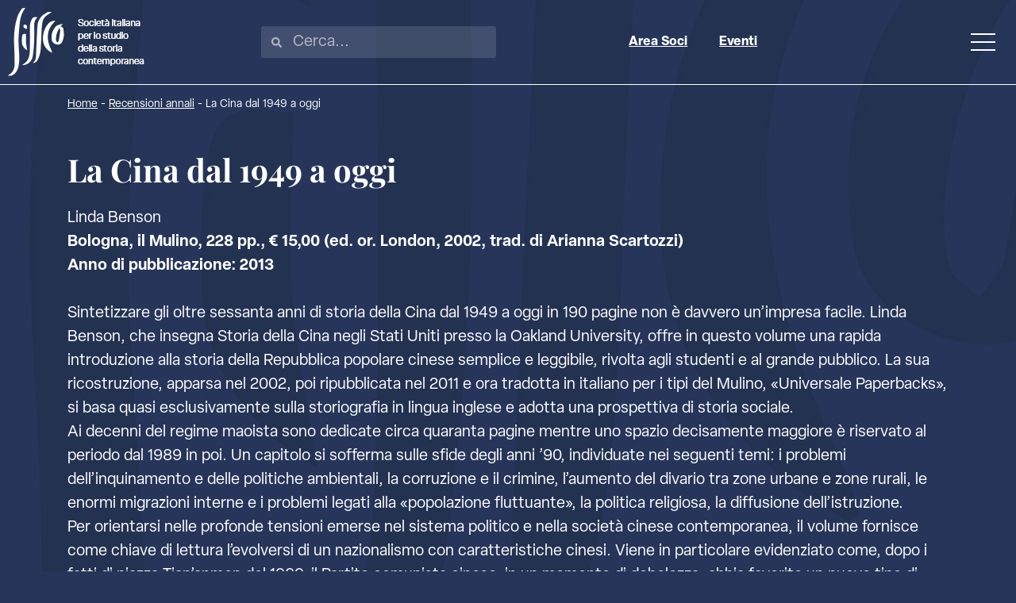

--- FILE ---
content_type: text/html; charset=UTF-8
request_url: https://www.sissco.it/recensione-annale/23643/
body_size: 28870
content:
<!doctype html><html lang="it-IT" prefix="og: https://ogp.me/ns#"><head><script data-no-optimize="1">var litespeed_docref=sessionStorage.getItem("litespeed_docref");litespeed_docref&&(Object.defineProperty(document,"referrer",{get:function(){return litespeed_docref}}),sessionStorage.removeItem("litespeed_docref"));</script> <meta charset="UTF-8"><meta name="viewport" content="width=device-width, initial-scale=1"><link rel="profile" href="https://gmpg.org/xfn/11"> <script type="litespeed/javascript">var _iub=_iub||[];_iub.csConfiguration={"askConsentAtCookiePolicyUpdate":!0,"floatingPreferencesButtonDisplay":"bottom-right","perPurposeConsent":!0,"siteId":3140946,"whitelabel":!1,"cookiePolicyId":84193374,"lang":"it","banner":{"acceptButtonDisplay":!0,"closeButtonRejects":!0,"customizeButtonDisplay":!0,"explicitWithdrawal":!0,"listPurposes":!0,"position":"float-top-center"}}</script> <script type="litespeed/javascript" data-src="//cdn.iubenda.com/cs/iubenda_cs.js" charset="UTF-8"></script> <title>La Cina dal 1949 a oggi - SISSCO</title><meta name="robots" content="index, follow, max-snippet:-1, max-video-preview:-1, max-image-preview:large"/><link rel="canonical" href="https://www.sissco.it/recensione-annale/23643/" /><meta property="og:locale" content="it_IT" /><meta property="og:type" content="article" /><meta property="og:title" content="La Cina dal 1949 a oggi - SISSCO" /><meta property="og:url" content="https://www.sissco.it/recensione-annale/23643/" /><meta property="og:site_name" content="SISSCO" /><meta property="og:updated_time" content="2019-10-06T15:19:20+02:00" /><meta name="twitter:card" content="summary_large_image" /><meta name="twitter:title" content="La Cina dal 1949 a oggi - SISSCO" /> <script type="application/ld+json" class="rank-math-schema-pro">{"@context":"https://schema.org","@graph":[{"@type":"BreadcrumbList","@id":"https://www.sissco.it/recensione-annale/23643/#breadcrumb","itemListElement":[{"@type":"ListItem","position":"1","item":{"@id":"https://www.sissco.it","name":"Home"}},{"@type":"ListItem","position":"2","item":{"@id":"https://www.sissco.it/recensioni-annali/","name":"Recensioni annali"}},{"@type":"ListItem","position":"3","item":{"@id":"https://www.sissco.it/recensione-annale/23643/","name":"La Cina dal 1949 a oggi"}}]}]}</script> <link rel="alternate" type="application/rss+xml" title="SISSCO &raquo; Feed" href="https://www.sissco.it/feed/" /><link rel="alternate" type="text/calendar" title="SISSCO &raquo; iCal Feed" href="https://www.sissco.it/calendario-storia-contemporanea/?ical=1" /><link data-asynced="1" as="style" onload="this.onload=null;this.rel='stylesheet'"  rel="preload" type="text/css" href="https://use.typekit.net/pdz4umy.css"><style id='wp-img-auto-sizes-contain-inline-css'>img:is([sizes=auto i],[sizes^="auto," i]){contain-intrinsic-size:3000px 1500px}
/*# sourceURL=wp-img-auto-sizes-contain-inline-css */</style><style id="litespeed-ccss">ul{box-sizing:border-box}:root{--wp--preset--font-size--normal:16px;--wp--preset--font-size--huge:42px}.screen-reader-text{border:0;clip:rect(1px,1px,1px,1px);-webkit-clip-path:inset(50%);clip-path:inset(50%);height:1px;margin:-1px;overflow:hidden;padding:0;position:absolute;width:1px;word-wrap:normal!important}body{--wp--preset--color--black:#000;--wp--preset--color--cyan-bluish-gray:#abb8c3;--wp--preset--color--white:#fff;--wp--preset--color--pale-pink:#f78da7;--wp--preset--color--vivid-red:#cf2e2e;--wp--preset--color--luminous-vivid-orange:#ff6900;--wp--preset--color--luminous-vivid-amber:#fcb900;--wp--preset--color--light-green-cyan:#7bdcb5;--wp--preset--color--vivid-green-cyan:#00d084;--wp--preset--color--pale-cyan-blue:#8ed1fc;--wp--preset--color--vivid-cyan-blue:#0693e3;--wp--preset--color--vivid-purple:#9b51e0;--wp--preset--gradient--vivid-cyan-blue-to-vivid-purple:linear-gradient(135deg,rgba(6,147,227,1) 0%,#9b51e0 100%);--wp--preset--gradient--light-green-cyan-to-vivid-green-cyan:linear-gradient(135deg,#7adcb4 0%,#00d082 100%);--wp--preset--gradient--luminous-vivid-amber-to-luminous-vivid-orange:linear-gradient(135deg,rgba(252,185,0,1) 0%,rgba(255,105,0,1) 100%);--wp--preset--gradient--luminous-vivid-orange-to-vivid-red:linear-gradient(135deg,rgba(255,105,0,1) 0%,#cf2e2e 100%);--wp--preset--gradient--very-light-gray-to-cyan-bluish-gray:linear-gradient(135deg,#eee 0%,#a9b8c3 100%);--wp--preset--gradient--cool-to-warm-spectrum:linear-gradient(135deg,#4aeadc 0%,#9778d1 20%,#cf2aba 40%,#ee2c82 60%,#fb6962 80%,#fef84c 100%);--wp--preset--gradient--blush-light-purple:linear-gradient(135deg,#ffceec 0%,#9896f0 100%);--wp--preset--gradient--blush-bordeaux:linear-gradient(135deg,#fecda5 0%,#fe2d2d 50%,#6b003e 100%);--wp--preset--gradient--luminous-dusk:linear-gradient(135deg,#ffcb70 0%,#c751c0 50%,#4158d0 100%);--wp--preset--gradient--pale-ocean:linear-gradient(135deg,#fff5cb 0%,#b6e3d4 50%,#33a7b5 100%);--wp--preset--gradient--electric-grass:linear-gradient(135deg,#caf880 0%,#71ce7e 100%);--wp--preset--gradient--midnight:linear-gradient(135deg,#020381 0%,#2874fc 100%);--wp--preset--font-size--small:13px;--wp--preset--font-size--medium:20px;--wp--preset--font-size--large:36px;--wp--preset--font-size--x-large:42px;--wp--preset--spacing--20:.44rem;--wp--preset--spacing--30:.67rem;--wp--preset--spacing--40:1rem;--wp--preset--spacing--50:1.5rem;--wp--preset--spacing--60:2.25rem;--wp--preset--spacing--70:3.38rem;--wp--preset--spacing--80:5.06rem;--wp--preset--shadow--natural:6px 6px 9px rgba(0,0,0,.2);--wp--preset--shadow--deep:12px 12px 50px rgba(0,0,0,.4);--wp--preset--shadow--sharp:6px 6px 0px rgba(0,0,0,.2);--wp--preset--shadow--outlined:6px 6px 0px -3px rgba(255,255,255,1),6px 6px rgba(0,0,0,1);--wp--preset--shadow--crisp:6px 6px 0px rgba(0,0,0,1)}:root{--tec-grid-gutter:48px;--tec-grid-gutter-negative:calc(var(--tec-grid-gutter)*-1);--tec-grid-gutter-half:calc(var(--tec-grid-gutter)/2);--tec-grid-gutter-half-negative:calc(var(--tec-grid-gutter-half)*-1);--tec-grid-gutter-small:42px;--tec-grid-gutter-small-negative:calc(var(--tec-grid-gutter-small)*-1);--tec-grid-gutter-small-half:calc(var(--tec-grid-gutter-small)/2);--tec-grid-gutter-small-half-negative:calc(var(--tec-grid-gutter-small-half)*-1);--tec-grid-gutter-page:42px;--tec-grid-gutter-page-small:19.5px;--tec-grid-width-default:1176px;--tec-grid-width-min:320px;--tec-grid-width:calc(var(--tec-grid-width-default) + var(--tec-grid-gutter-page)*2);--tec-grid-width-1-of-2:50%;--tec-grid-width-1-of-3:33.333%;--tec-grid-width-1-of-4:25%;--tec-grid-width-1-of-5:20%;--tec-grid-width-1-of-7:14.285%;--tec-grid-width-1-of-8:12.5%;--tec-grid-width-1-of-9:11.111%;--tec-spacer-0:4px;--tec-spacer-1:8px;--tec-spacer-2:12px;--tec-spacer-3:16px;--tec-spacer-4:20px;--tec-spacer-5:24px;--tec-spacer-6:28px;--tec-spacer-7:32px;--tec-spacer-8:40px;--tec-spacer-9:48px;--tec-spacer-10:56px;--tec-spacer-11:64px;--tec-spacer-12:80px;--tec-spacer-13:96px;--tec-spacer-14:160px;--tec-z-index-spinner-container:100;--tec-z-index-views-selector:30;--tec-z-index-dropdown:30;--tec-z-index-events-bar-button:20;--tec-z-index-search:10;--tec-z-index-filters:9;--tec-z-index-scroller:7;--tec-z-index-week-event-hover:5;--tec-z-index-map-event-hover:5;--tec-z-index-map-event-hover-actions:6;--tec-z-index-multiday-event:5;--tec-z-index-multiday-event-bar:2;--tec-color-text-primary:#141827;--tec-color-text-primary-light:rgba(20,24,39,.62);--tec-color-text-secondary:#5d5d5d;--tec-color-text-disabled:#d5d5d5;--tec-color-text-events-title:var(--tec-color-text-primary);--tec-color-text-event-title:var(--tec-color-text-events-title);--tec-color-text-event-date:var(--tec-color-text-primary);--tec-color-text-secondary-event-date:var(--tec-color-text-secondary);--tec-color-icon-primary:#5d5d5d;--tec-color-icon-primary-alt:#757575;--tec-color-icon-secondary:#bababa;--tec-color-icon-active:#141827;--tec-color-icon-disabled:#d5d5d5;--tec-color-icon-focus:#334aff;--tec-color-icon-error:#da394d;--tec-color-event-icon:#141827;--tec-color-event-icon-hover:#334aff;--tec-color-accent-primary:#334aff;--tec-color-accent-primary-hover:rgba(51,74,255,.8);--tec-color-accent-primary-active:rgba(51,74,255,.9);--tec-color-accent-primary-background:rgba(51,74,255,.07);--tec-color-accent-secondary:#141827;--tec-color-accent-secondary-hover:rgba(20,24,39,.8);--tec-color-accent-secondary-active:rgba(20,24,39,.9);--tec-color-accent-secondary-background:rgba(20,24,39,.07);--tec-color-button-primary:var(--tec-color-accent-primary);--tec-color-button-primary-hover:var(--tec-color-accent-primary-hover);--tec-color-button-primary-active:var(--tec-color-accent-primary-active);--tec-color-button-primary-background:var(--tec-color-accent-primary-background);--tec-color-button-secondary:var(--tec-color-accent-secondary);--tec-color-button-secondary-hover:var(--tec-color-accent-secondary-hover);--tec-color-button-secondary-active:var(--tec-color-accent-secondary-active);--tec-color-button-secondary-background:var(--tec-color-accent-secondary-background);--tec-color-link-primary:var(--tec-color-text-primary);--tec-color-link-accent:var(--tec-color-accent-primary);--tec-color-link-accent-hover:rgba(51,74,255,.8);--tec-color-border-default:#d5d5d5;--tec-color-border-secondary:#e4e4e4;--tec-color-border-tertiary:#7d7d7d;--tec-color-border-hover:#5d5d5d;--tec-color-border-active:#141827;--tec-color-background:#fff;--tec-color-background-events:transparent;--tec-color-background-transparent:hsla(0,0%,100%,.6);--tec-color-background-secondary:#f7f6f6;--tec-color-background-messages:rgba(20,24,39,.07);--tec-color-background-secondary-hover:#f0eeee;--tec-color-background-error:rgba(218,57,77,.08);--tec-color-box-shadow:rgba(0,0,0,.14);--tec-color-box-shadow-secondary:rgba(0,0,0,.1);--tec-color-scroll-track:rgba(0,0,0,.25);--tec-color-scroll-bar:rgba(0,0,0,.5);--tec-color-background-primary-multiday:rgba(51,74,255,.24);--tec-color-background-primary-multiday-hover:rgba(51,74,255,.34);--tec-color-background-secondary-multiday:rgba(20,24,39,.24);--tec-color-background-secondary-multiday-hover:rgba(20,24,39,.34);--tec-color-accent-primary-week-event:rgba(51,74,255,.1);--tec-color-accent-primary-week-event-hover:rgba(51,74,255,.2);--tec-color-accent-primary-week-event-featured:rgba(51,74,255,.04);--tec-color-accent-primary-week-event-featured-hover:rgba(51,74,255,.14);--tec-color-background-secondary-datepicker:var(--tec-color-background-secondary);--tec-color-accent-primary-background-datepicker:var(--tec-color-accent-primary-background)}:root{--tec-grid-gutter:48px;--tec-grid-gutter-negative:calc(var(--tec-grid-gutter)*-1);--tec-grid-gutter-half:calc(var(--tec-grid-gutter)/2);--tec-grid-gutter-half-negative:calc(var(--tec-grid-gutter-half)*-1);--tec-grid-gutter-small:42px;--tec-grid-gutter-small-negative:calc(var(--tec-grid-gutter-small)*-1);--tec-grid-gutter-small-half:calc(var(--tec-grid-gutter-small)/2);--tec-grid-gutter-small-half-negative:calc(var(--tec-grid-gutter-small-half)*-1);--tec-grid-gutter-page:42px;--tec-grid-gutter-page-small:19.5px;--tec-grid-width-default:1176px;--tec-grid-width-min:320px;--tec-grid-width:calc(var(--tec-grid-width-default) + var(--tec-grid-gutter-page)*2);--tec-grid-width-1-of-2:50%;--tec-grid-width-1-of-3:33.333%;--tec-grid-width-1-of-4:25%;--tec-grid-width-1-of-5:20%;--tec-grid-width-1-of-7:14.285%;--tec-grid-width-1-of-8:12.5%;--tec-grid-width-1-of-9:11.111%;--tec-spacer-0:4px;--tec-spacer-1:8px;--tec-spacer-2:12px;--tec-spacer-3:16px;--tec-spacer-4:20px;--tec-spacer-5:24px;--tec-spacer-6:28px;--tec-spacer-7:32px;--tec-spacer-8:40px;--tec-spacer-9:48px;--tec-spacer-10:56px;--tec-spacer-11:64px;--tec-spacer-12:80px;--tec-spacer-13:96px;--tec-spacer-14:160px;--tec-z-index-spinner-container:100;--tec-z-index-views-selector:30;--tec-z-index-dropdown:30;--tec-z-index-events-bar-button:20;--tec-z-index-search:10;--tec-z-index-filters:9;--tec-z-index-scroller:7;--tec-z-index-week-event-hover:5;--tec-z-index-map-event-hover:5;--tec-z-index-map-event-hover-actions:6;--tec-z-index-multiday-event:5;--tec-z-index-multiday-event-bar:2;--tec-color-text-primary:#141827;--tec-color-text-primary-light:rgba(20,24,39,.62);--tec-color-text-secondary:#5d5d5d;--tec-color-text-disabled:#d5d5d5;--tec-color-text-events-title:var(--tec-color-text-primary);--tec-color-text-event-title:var(--tec-color-text-events-title);--tec-color-text-event-date:var(--tec-color-text-primary);--tec-color-text-secondary-event-date:var(--tec-color-text-secondary);--tec-color-icon-primary:#5d5d5d;--tec-color-icon-primary-alt:#757575;--tec-color-icon-secondary:#bababa;--tec-color-icon-active:#141827;--tec-color-icon-disabled:#d5d5d5;--tec-color-icon-focus:#334aff;--tec-color-icon-error:#da394d;--tec-color-event-icon:#141827;--tec-color-event-icon-hover:#334aff;--tec-color-accent-primary:#334aff;--tec-color-accent-primary-hover:rgba(51,74,255,.8);--tec-color-accent-primary-active:rgba(51,74,255,.9);--tec-color-accent-primary-background:rgba(51,74,255,.07);--tec-color-accent-secondary:#141827;--tec-color-accent-secondary-hover:rgba(20,24,39,.8);--tec-color-accent-secondary-active:rgba(20,24,39,.9);--tec-color-accent-secondary-background:rgba(20,24,39,.07);--tec-color-button-primary:var(--tec-color-accent-primary);--tec-color-button-primary-hover:var(--tec-color-accent-primary-hover);--tec-color-button-primary-active:var(--tec-color-accent-primary-active);--tec-color-button-primary-background:var(--tec-color-accent-primary-background);--tec-color-button-secondary:var(--tec-color-accent-secondary);--tec-color-button-secondary-hover:var(--tec-color-accent-secondary-hover);--tec-color-button-secondary-active:var(--tec-color-accent-secondary-active);--tec-color-button-secondary-background:var(--tec-color-accent-secondary-background);--tec-color-link-primary:var(--tec-color-text-primary);--tec-color-link-accent:var(--tec-color-accent-primary);--tec-color-link-accent-hover:rgba(51,74,255,.8);--tec-color-border-default:#d5d5d5;--tec-color-border-secondary:#e4e4e4;--tec-color-border-tertiary:#7d7d7d;--tec-color-border-hover:#5d5d5d;--tec-color-border-active:#141827;--tec-color-background:#fff;--tec-color-background-events:transparent;--tec-color-background-transparent:hsla(0,0%,100%,.6);--tec-color-background-secondary:#f7f6f6;--tec-color-background-messages:rgba(20,24,39,.07);--tec-color-background-secondary-hover:#f0eeee;--tec-color-background-error:rgba(218,57,77,.08);--tec-color-box-shadow:rgba(0,0,0,.14);--tec-color-box-shadow-secondary:rgba(0,0,0,.1);--tec-color-scroll-track:rgba(0,0,0,.25);--tec-color-scroll-bar:rgba(0,0,0,.5);--tec-color-background-primary-multiday:rgba(51,74,255,.24);--tec-color-background-primary-multiday-hover:rgba(51,74,255,.34);--tec-color-background-secondary-multiday:rgba(20,24,39,.24);--tec-color-background-secondary-multiday-hover:rgba(20,24,39,.34);--tec-color-accent-primary-week-event:rgba(51,74,255,.1);--tec-color-accent-primary-week-event-hover:rgba(51,74,255,.2);--tec-color-accent-primary-week-event-featured:rgba(51,74,255,.04);--tec-color-accent-primary-week-event-featured-hover:rgba(51,74,255,.14);--tec-color-background-secondary-datepicker:var(--tec-color-background-secondary);--tec-color-accent-primary-background-datepicker:var(--tec-color-accent-primary-background);--tec-border-radius-default:4px;--tec-border-width-week-event:2px;--tec-box-shadow-default:0 2px 5px 0 var(--tec-color-box-shadow);--tec-box-shadow-tooltip:0 2px 12px 0 var(--tec-color-box-shadow);--tec-box-shadow-card:0 1px 6px 2px var(--tec-color-box-shadow);--tec-box-shadow-multiday:16px 6px 6px -2px var(--tec-color-box-shadow-secondary);--tec-form-color-background:var(--tec-color-background);--tec-form-color-border-default:var(--tec-color-text-primary);--tec-form-color-border-active:var(--tec-color-accent-secondary);--tec-form-color-border-secondary:var(--tec-color-border-tertiary);--tec-form-color-accent-primary:var(--tec-color-accent-primary);--tec-form-box-shadow-default:var(--tec-box-shadow-default);--tec-opacity-background:.07;--tec-opacity-select-highlighted:.3;--tec-opacity-icon-hover:.8;--tec-opacity-icon-active:.9;--tec-opacity-default:1;--tec-font-family-sans-serif:"Helvetica Neue",Helvetica,-apple-system,BlinkMacSystemFont,Roboto,Arial,sans-serif;--tec-font-weight-regular:400;--tec-font-weight-bold:700;--tec-font-size-0:11px;--tec-font-size-1:12px;--tec-font-size-2:14px;--tec-font-size-3:16px;--tec-font-size-4:18px;--tec-font-size-5:20px;--tec-font-size-6:22px;--tec-font-size-7:24px;--tec-font-size-8:28px;--tec-font-size-9:32px;--tec-font-size-10:42px;--tec-line-height-0:1.38;--tec-line-height-1:1.42;--tec-line-height-2:1.5;--tec-line-height-3:1.62}html{line-height:1.15;-webkit-text-size-adjust:100%}*,:after,:before{box-sizing:border-box}body{margin:0;font-family:-apple-system,BlinkMacSystemFont,Segoe UI,Roboto,Helvetica Neue,Arial,Noto Sans,sans-serif,Apple Color Emoji,Segoe UI Emoji,Segoe UI Symbol,Noto Color Emoji;font-size:1rem;font-weight:400;line-height:1.5;color:#333;background-color:#fff;-webkit-font-smoothing:antialiased;-moz-osx-font-smoothing:grayscale}h1{margin-block-start:.5rem;margin-block-end:1rem;font-family:inherit;font-weight:500;line-height:1.2;color:inherit}h1{font-size:2.5rem}p{margin-block-start:0;margin-block-end:.9rem}a{background-color:transparent;text-decoration:none;color:#c36}a:not([href]):not([tabindex]){color:inherit;text-decoration:none}b,strong{font-weight:bolder}img{border-style:none;height:auto;max-width:100%}label{display:inline-block;line-height:1;vertical-align:middle}input{font-family:inherit;font-size:1rem;line-height:1.5;margin:0}input[type=search]{width:100%;border:1px solid #666;border-radius:3px;padding:.5rem 1rem}input{overflow:visible}[type=checkbox]{box-sizing:border-box;padding:0}[type=search]{-webkit-appearance:textfield;outline-offset:-2px}[type=search]::-webkit-search-decoration{-webkit-appearance:none}::-webkit-file-upload-button{-webkit-appearance:button;font:inherit}li,ul{margin-block-start:0;margin-block-end:0;border:0;outline:0;font-size:100%;vertical-align:baseline;background:0 0}.screen-reader-text{clip:rect(1px,1px,1px,1px);height:1px;overflow:hidden;position:absolute!important;width:1px;word-wrap:normal!important}.elementor-screen-only,.screen-reader-text{position:absolute;top:-10000em;width:1px;height:1px;margin:-1px;padding:0;overflow:hidden;clip:rect(0,0,0,0);border:0}.elementor *,.elementor :after,.elementor :before{box-sizing:border-box}.elementor a{box-shadow:none;text-decoration:none}.elementor img{height:auto;max-width:100%;border:none;border-radius:0;box-shadow:none}.elementor-element{--flex-direction:initial;--flex-wrap:initial;--justify-content:initial;--align-items:initial;--align-content:initial;--gap:initial;--flex-basis:initial;--flex-grow:initial;--flex-shrink:initial;--order:initial;--align-self:initial;flex-basis:var(--flex-basis);flex-grow:var(--flex-grow);flex-shrink:var(--flex-shrink);order:var(--order);align-self:var(--align-self)}:root{--page-title-display:block}.elementor-page-title{display:var(--page-title-display)}.elementor-widget{position:relative}.elementor-widget:not(:last-child){margin-bottom:20px}.elementor-widget:not(:last-child).elementor-widget__width-initial{margin-bottom:0}.e-con{--border-radius:0;--border-top-width:0px;--border-right-width:0px;--border-bottom-width:0px;--border-left-width:0px;--border-style:initial;--border-color:initial;--container-widget-width:100%;--container-widget-height:initial;--container-widget-flex-grow:0;--container-widget-align-self:initial;--content-width:min(100%,var(--container-max-width,1140px));--width:100%;--min-height:initial;--height:auto;--text-align:initial;--margin-top:0px;--margin-right:0px;--margin-bottom:0px;--margin-left:0px;--padding-top:var(--container-default-padding-top,10px);--padding-right:var(--container-default-padding-right,10px);--padding-bottom:var(--container-default-padding-bottom,10px);--padding-left:var(--container-default-padding-left,10px);--position:relative;--z-index:revert;--overflow:visible;--gap:var(--widgets-spacing,20px);--overlay-mix-blend-mode:initial;--overlay-opacity:1;--e-con-grid-template-columns:repeat(3,1fr);--e-con-grid-template-rows:repeat(2,1fr);position:var(--position);width:var(--width);min-width:0;min-height:var(--min-height);height:var(--height);border-radius:var(--border-radius);z-index:var(--z-index);overflow:var(--overflow);--flex-wrap-mobile:wrap;margin-block-start:var(--margin-block-start);margin-inline-end:var(--margin-inline-end);margin-block-end:var(--margin-block-end);margin-inline-start:var(--margin-inline-start);padding-inline-start:var(--padding-inline-start);padding-inline-end:var(--padding-inline-end);--margin-block-start:var(--margin-top);--margin-block-end:var(--margin-bottom);--margin-inline-start:var(--margin-left);--margin-inline-end:var(--margin-right);--padding-inline-start:var(--padding-left);--padding-inline-end:var(--padding-right);--padding-block-start:var(--padding-top);--padding-block-end:var(--padding-bottom);--border-block-start-width:var(--border-top-width);--border-block-end-width:var(--border-bottom-width);--border-inline-start-width:var(--border-left-width);--border-inline-end-width:var(--border-right-width)}.e-con.e-flex{--flex-direction:column;--flex-basis:auto;--flex-grow:0;--flex-shrink:1;flex:var(--flex-grow) var(--flex-shrink) var(--flex-basis)}.e-con>.e-con-inner{text-align:var(--text-align);padding-block-start:var(--padding-block-start);padding-block-end:var(--padding-block-end)}.e-con.e-flex>.e-con-inner{flex-direction:var(--flex-direction)}.e-con,.e-con>.e-con-inner{display:var(--display)}.e-con-boxed.e-flex{flex-direction:column;flex-wrap:nowrap;justify-content:normal;align-items:normal;align-content:normal}.e-con-boxed{text-align:initial;gap:initial}.e-con.e-flex>.e-con-inner{flex-wrap:var(--flex-wrap);justify-content:var(--justify-content);align-items:var(--align-items);align-content:var(--align-content);flex-basis:auto;flex-grow:1;flex-shrink:1;align-self:auto}.e-con>.e-con-inner{gap:var(--gap);width:100%;max-width:var(--content-width);margin:0 auto;padding-inline-start:0;padding-inline-end:0;height:100%}.e-con .elementor-widget.elementor-widget{margin-block-end:0}.e-con:before{content:var(--background-overlay);display:block;position:absolute;mix-blend-mode:var(--overlay-mix-blend-mode);opacity:var(--overlay-opacity);border-radius:var(--border-radius);border-style:var(--border-style);border-color:var(--border-color);border-block-start-width:var(--border-block-start-width);border-inline-end-width:var(--border-inline-end-width);border-block-end-width:var(--border-block-end-width);border-inline-start-width:var(--border-inline-start-width);top:calc(0px - var(--border-top-width));left:calc(0px - var(--border-left-width));width:max(100% + var(--border-left-width) + var(--border-right-width),100%);height:max(100% + var(--border-top-width) + var(--border-bottom-width),100%)}.e-con .elementor-widget{min-width:0}.e-con>.e-con-inner>.elementor-widget>.elementor-widget-container,.e-con>.elementor-widget>.elementor-widget-container{height:100%}.e-con.e-con>.e-con-inner>.elementor-widget,.elementor.elementor .e-con>.elementor-widget{max-width:100%}@media (max-width:767px){.e-con.e-flex{--width:100%;--flex-wrap:var(--flex-wrap-mobile)}}.elementor-element{--swiper-theme-color:#000;--swiper-navigation-size:44px;--swiper-pagination-bullet-size:6px;--swiper-pagination-bullet-horizontal-gap:6px}@media (max-width:767px){.elementor .elementor-hidden-mobile{display:none}}@media (min-width:768px) and (max-width:1024px){.elementor .elementor-hidden-tablet{display:none}}@media (min-width:1025px) and (max-width:99999px){.elementor .elementor-hidden-desktop{display:none}}.elementor-kit-32577{--e-global-color-primary:#263559;--e-global-color-secondary:#fff;--e-global-color-text:#7a7a7a;--e-global-color-accent:#9ef4ed;--e-global-color-1611020:#000;--e-global-typography-primary-font-family:"Playfair Display";--e-global-typography-primary-font-size:40px;--e-global-typography-primary-font-weight:700;--e-global-typography-primary-line-height:1.3em;--e-global-typography-primary-letter-spacing:0px;--e-global-typography-primary-word-spacing:0px;--e-global-typography-secondary-font-family:"elza";--e-global-typography-secondary-font-size:2rem;--e-global-typography-secondary-font-weight:700;--e-global-typography-secondary-letter-spacing:0px;--e-global-typography-secondary-word-spacing:0px;--e-global-typography-text-font-family:"elza";--e-global-typography-text-font-size:1.25rem;--e-global-typography-text-font-weight:400;--e-global-typography-text-line-height:1.5em;--e-global-typography-text-letter-spacing:0px;--e-global-typography-text-word-spacing:1px;--e-global-typography-accent-font-family:"elza";--e-global-typography-accent-font-size:23px;--e-global-typography-accent-font-weight:600;--e-global-typography-accent-text-transform:uppercase;--e-global-typography-accent-line-height:1.2px;--e-global-typography-accent-letter-spacing:0px;--e-global-typography-accent-word-spacing:0px;--e-global-typography-ba7ceb1-font-family:"elza";--e-global-typography-ba7ceb1-font-size:1rem;--e-global-typography-ba7ceb1-font-weight:700;--e-global-typography-ba7ceb1-line-height:1.5em;--e-global-typography-ba7ceb1-letter-spacing:0px;--e-global-typography-ba7ceb1-word-spacing:1px;color:var(--e-global-color-secondary);font-family:var(--e-global-typography-text-font-family),Sans-serif;font-size:var(--e-global-typography-text-font-size);font-weight:var(--e-global-typography-text-font-weight);line-height:var(--e-global-typography-text-line-height);letter-spacing:var(--e-global-typography-text-letter-spacing);word-spacing:var(--e-global-typography-text-word-spacing);background-color:var(--e-global-color-primary);background-image:url("https://www.sissco.it/wp-content/uploads/2022/08/logo-sfondo-new.png");background-position:center center;background-repeat:no-repeat;background-size:120vw auto}.elementor-kit-32577 p{margin-bottom:1.5em}.elementor-kit-32577 a{color:var(--e-global-color-secondary);text-decoration:underline}.elementor-kit-32577 h1{color:var(--e-global-color-secondary);font-family:var(--e-global-typography-primary-font-family),Sans-serif;font-size:var(--e-global-typography-primary-font-size);font-weight:var(--e-global-typography-primary-font-weight);line-height:var(--e-global-typography-primary-line-height);letter-spacing:var(--e-global-typography-primary-letter-spacing);word-spacing:var(--e-global-typography-primary-word-spacing)}.e-con{--container-max-width:1110px}.elementor-widget:not(:last-child){margin-block-end:20px}.elementor-element{--widgets-spacing:20px 20px}@media (min-width:1025px){.elementor-kit-32577{background-attachment:fixed}}@media (max-width:1024px){.elementor-kit-32577{font-size:var(--e-global-typography-text-font-size);line-height:var(--e-global-typography-text-line-height);letter-spacing:var(--e-global-typography-text-letter-spacing);word-spacing:var(--e-global-typography-text-word-spacing)}.elementor-kit-32577 h1{font-size:var(--e-global-typography-primary-font-size);line-height:var(--e-global-typography-primary-line-height);letter-spacing:var(--e-global-typography-primary-letter-spacing);word-spacing:var(--e-global-typography-primary-word-spacing)}.e-con{--container-max-width:1200px}}@media (max-width:767px){.elementor-kit-32577{font-size:var(--e-global-typography-text-font-size);line-height:var(--e-global-typography-text-line-height);letter-spacing:var(--e-global-typography-text-letter-spacing);word-spacing:var(--e-global-typography-text-word-spacing)}.elementor-kit-32577 h1{font-size:var(--e-global-typography-primary-font-size);line-height:var(--e-global-typography-primary-line-height);letter-spacing:var(--e-global-typography-primary-letter-spacing);word-spacing:var(--e-global-typography-primary-word-spacing)}.e-con{--container-max-width:767px}}:root{--swiper-theme-color:#007aff}:root{--swiper-navigation-size:44px}.elementor-location-header:before{content:"";display:table;clear:both}.elementor-32669 .elementor-element.elementor-element-fb322ee{--display:flex;--flex-direction:row;--container-widget-width:calc((1 - var(--container-widget-flex-grow))*100%);--container-widget-height:100%;--container-widget-flex-grow:1;--container-widget-align-self:stretch;--flex-wrap-mobile:wrap;--justify-content:space-between;--align-items:center;--gap:0px 0px;border-style:solid;--border-style:solid;border-width:0 0 1px;--border-top-width:0px;--border-right-width:0px;--border-bottom-width:1px;--border-left-width:0px;border-color:var(--e-global-color-secondary);--border-color:var(--e-global-color-secondary);--border-radius:0px}.elementor-32669 .elementor-element.elementor-element-8c56427{text-align:left}.elementor-32669 .elementor-element.elementor-element-8c56427 img{width:172px;height:86px}.elementor-32669 .elementor-element.elementor-element-e5c2753 .elementor-search-form__container{min-height:50px}body:not(.rtl) .elementor-32669 .elementor-element.elementor-element-e5c2753 .elementor-search-form__icon{padding-left:calc(50px/3)}.elementor-32669 .elementor-element.elementor-element-e5c2753 .elementor-search-form__input{padding-left:calc(50px/3);padding-right:calc(50px/3)}.elementor-32669 .elementor-element.elementor-element-e5c2753 .elementor-search-form__icon{--e-search-form-icon-size-minimal:13px}.elementor-32669 .elementor-element.elementor-element-e5c2753 input[type=search].elementor-search-form__input{font-family:var(--e-global-typography-text-font-family),Sans-serif;font-size:var(--e-global-typography-text-font-size);font-weight:var(--e-global-typography-text-font-weight);line-height:var(--e-global-typography-text-line-height);letter-spacing:var(--e-global-typography-text-letter-spacing);word-spacing:var(--e-global-typography-text-word-spacing)}.elementor-32669 .elementor-element.elementor-element-e5c2753 .elementor-search-form__input,.elementor-32669 .elementor-element.elementor-element-e5c2753 .elementor-search-form__icon{color:var(--e-global-color-secondary);fill:var(--e-global-color-secondary)}.elementor-32669 .elementor-element.elementor-element-e5c2753:not(.elementor-search-form--skin-full_screen) .elementor-search-form__container{background-color:#F9F9F921;border-radius:3px}.elementor-32669 .elementor-element.elementor-element-e0ec9b9 .elementor-menu-toggle{margin:0 auto}.elementor-32669 .elementor-element.elementor-element-e0ec9b9 .elementor-nav-menu .elementor-item{font-family:var(--e-global-typography-ba7ceb1-font-family),Sans-serif;font-size:var(--e-global-typography-ba7ceb1-font-size);font-weight:var(--e-global-typography-ba7ceb1-font-weight);line-height:var(--e-global-typography-ba7ceb1-line-height);letter-spacing:var(--e-global-typography-ba7ceb1-letter-spacing);word-spacing:var(--e-global-typography-ba7ceb1-word-spacing)}.elementor-32669 .elementor-element.elementor-element-e0ec9b9 .elementor-nav-menu--main .elementor-item{color:var(--e-global-color-secondary);fill:var(--e-global-color-secondary)}.elementor-32669 .elementor-element.elementor-element-e0ec9b9 .e--pointer-underline .elementor-item:after{height:0}.elementor-32669 .elementor-element.elementor-element-e0ec9b9 .elementor-nav-menu--dropdown a,.elementor-32669 .elementor-element.elementor-element-e0ec9b9 .elementor-menu-toggle{color:var(--e-global-color-secondary)}.elementor-32669 .elementor-element.elementor-element-e0ec9b9 .elementor-nav-menu--dropdown{background-color:#263559;border-style:solid;border-width:1px}.elementor-32669 .elementor-element.elementor-element-e0ec9b9 .elementor-nav-menu--dropdown .elementor-item,.elementor-32669 .elementor-element.elementor-element-e0ec9b9 .elementor-nav-menu--dropdown .elementor-sub-item{font-family:var(--e-global-typography-ba7ceb1-font-family),Sans-serif;font-size:var(--e-global-typography-ba7ceb1-font-size);font-weight:var(--e-global-typography-ba7ceb1-font-weight);letter-spacing:var(--e-global-typography-ba7ceb1-letter-spacing);word-spacing:var(--e-global-typography-ba7ceb1-word-spacing)}.elementor-32669 .elementor-element.elementor-element-e0ec9b9 .elementor-nav-menu--main .elementor-nav-menu--dropdown,.elementor-32669 .elementor-element.elementor-element-e0ec9b9 .elementor-nav-menu__container.elementor-nav-menu--dropdown{box-shadow:0px 0px 10px 0px rgba(0,0,0,.5)}.elementor-32669 .elementor-element.elementor-element-e0ec9b9 .elementor-nav-menu--main>.elementor-nav-menu>li>.elementor-nav-menu--dropdown,.elementor-32669 .elementor-element.elementor-element-e0ec9b9 .elementor-nav-menu__container.elementor-nav-menu--dropdown{margin-top:100px!important}.elementor-32669 .elementor-element.elementor-element-e0ec9b9{width:var(--container-widget-width,22.91%);max-width:22.91%;--container-widget-width:22.91%;--container-widget-flex-grow:0}.elementor-32669 .elementor-element.elementor-element-e0ec9b9.elementor-element{--flex-grow:0;--flex-shrink:0}.elementor-32669 .elementor-element.elementor-element-f18a291 .checkbox-toggle{left:0}.elementor-32669 .elementor-element.elementor-element-f18a291 .ue_hamburger{left:0;padding:15px;width:60px;height:60px;border-radius:0}.elementor-32669 .elementor-element.elementor-element-f18a291 .ue_inner_menu-box{transform:translate(0,1px)}.elementor-32669 .elementor-element.elementor-element-f18a291 .ue_menu_wrapper{height:60px}.elementor-32669 .elementor-element.elementor-element-f18a291 .ue_inner_menu{background-color:#fff}.elementor-32669 .elementor-element.elementor-element-f18a291 .ue_menu>div>div{text-align:left}.elementor-32669 .elementor-element.elementor-element-f18a291 .ue_menu div div ul li a{font-size:15px;font-weight:800;line-height:1px;word-spacing:0px}.elementor-32669 .elementor-element.elementor-element-f18a291 .ue_menu ul li a{color:var(--e-global-color-1611020)}.elementor-32669 .elementor-element.elementor-element-f18a291 .ue_menu ul li{margin:0}.elementor-32669 .elementor-element.elementor-element-f18a291 .ue_menu ul ul li a{color:var(--e-global-color-1611020)}.elementor-32669 .elementor-element.elementor-element-f18a291 .ue_menu ul ul li a:after{background-color:#fff}.elementor-32669 .elementor-element.elementor-element-f18a291 .ue_menu ul ul li{margin:11px 0 0}.elementor-32669 .elementor-element.elementor-element-f18a291{width:var(--container-widget-width,3.766%);max-width:3.766%;--container-widget-width:3.766%;--container-widget-flex-grow:0}.elementor-32669 .elementor-element.elementor-element-f18a291.elementor-element{--flex-grow:0;--flex-shrink:0}.elementor-32669 .elementor-element.elementor-element-ea1fd3f{--display:flex}.elementor-32669 .elementor-element.elementor-element-6b76149{font-size:.875rem}@media (min-width:768px){.elementor-32669 .elementor-element.elementor-element-fb322ee{--content-width:1350px}}@media (max-width:1024px){.elementor-32669 .elementor-element.elementor-element-e5c2753 input[type=search].elementor-search-form__input{font-size:var(--e-global-typography-text-font-size);line-height:var(--e-global-typography-text-line-height);letter-spacing:var(--e-global-typography-text-letter-spacing);word-spacing:var(--e-global-typography-text-word-spacing)}.elementor-32669 .elementor-element.elementor-element-e0ec9b9 .elementor-nav-menu .elementor-item{font-size:var(--e-global-typography-ba7ceb1-font-size);line-height:var(--e-global-typography-ba7ceb1-line-height);letter-spacing:var(--e-global-typography-ba7ceb1-letter-spacing);word-spacing:var(--e-global-typography-ba7ceb1-word-spacing)}.elementor-32669 .elementor-element.elementor-element-e0ec9b9 .elementor-nav-menu--dropdown .elementor-item,.elementor-32669 .elementor-element.elementor-element-e0ec9b9 .elementor-nav-menu--dropdown .elementor-sub-item{font-size:var(--e-global-typography-ba7ceb1-font-size);letter-spacing:var(--e-global-typography-ba7ceb1-letter-spacing);word-spacing:var(--e-global-typography-ba7ceb1-word-spacing)}}@media (max-width:767px){.elementor-32669 .elementor-element.elementor-element-e5c2753 input[type=search].elementor-search-form__input{font-size:var(--e-global-typography-text-font-size);line-height:var(--e-global-typography-text-line-height);letter-spacing:var(--e-global-typography-text-letter-spacing);word-spacing:var(--e-global-typography-text-word-spacing)}.elementor-32669 .elementor-element.elementor-element-e0ec9b9 .elementor-nav-menu .elementor-item{font-size:var(--e-global-typography-ba7ceb1-font-size);line-height:var(--e-global-typography-ba7ceb1-line-height);letter-spacing:var(--e-global-typography-ba7ceb1-letter-spacing);word-spacing:var(--e-global-typography-ba7ceb1-word-spacing)}.elementor-32669 .elementor-element.elementor-element-e0ec9b9 .elementor-nav-menu--dropdown .elementor-item,.elementor-32669 .elementor-element.elementor-element-e0ec9b9 .elementor-nav-menu--dropdown .elementor-sub-item{font-size:var(--e-global-typography-ba7ceb1-font-size);letter-spacing:var(--e-global-typography-ba7ceb1-letter-spacing);word-spacing:var(--e-global-typography-ba7ceb1-word-spacing)}}.elementor-32684 .elementor-element.elementor-element-41bc6d9 .elementor-menu-toggle{margin:0 auto}.elementor-32684 .elementor-element.elementor-element-41bc6d9 .elementor-nav-menu .elementor-item{font-family:var(--e-global-typography-ba7ceb1-font-family),Sans-serif;font-size:var(--e-global-typography-ba7ceb1-font-size);font-weight:var(--e-global-typography-ba7ceb1-font-weight);line-height:var(--e-global-typography-ba7ceb1-line-height);letter-spacing:var(--e-global-typography-ba7ceb1-letter-spacing);word-spacing:var(--e-global-typography-ba7ceb1-word-spacing)}.elementor-32684 .elementor-element.elementor-element-7ec096f>.elementor-widget-container{margin:0}@media (max-width:1024px){.elementor-32684 .elementor-element.elementor-element-41bc6d9 .elementor-nav-menu .elementor-item{font-size:var(--e-global-typography-ba7ceb1-font-size);line-height:var(--e-global-typography-ba7ceb1-line-height);letter-spacing:var(--e-global-typography-ba7ceb1-letter-spacing);word-spacing:var(--e-global-typography-ba7ceb1-word-spacing)}}@media (max-width:767px){.elementor-32684 .elementor-element.elementor-element-41bc6d9 .elementor-nav-menu .elementor-item{font-size:var(--e-global-typography-ba7ceb1-font-size);line-height:var(--e-global-typography-ba7ceb1-line-height);letter-spacing:var(--e-global-typography-ba7ceb1-letter-spacing);word-spacing:var(--e-global-typography-ba7ceb1-word-spacing)}}.elementor-48467 .elementor-element.elementor-element-f40d797{--display:flex}.elementor-48467 .elementor-element.elementor-element-ec054f6{--display:flex;--flex-direction:column;--container-widget-width:100%;--container-widget-height:initial;--container-widget-flex-grow:0;--container-widget-align-self:initial;--flex-wrap-mobile:wrap}.elementor-48467 .elementor-element.elementor-element-eaca3fa{font-weight:600}.elementor-48467 .elementor-element.elementor-element-5144629{font-weight:600}.outer-menu .ue_hamburger div{background-color:#fff!important}#menu-primo_main_menu{gap:2.5rem}ul#menu-primo_main_menu{display:flex!important;justify-content:space-around!important;overflow:auto;column-gap:3}ul#menu-primo_main_menu li a{display:initial!important}.ue_inner_menu:before{content:'';background:url('https://sissco.callipigia.com/wp-content/uploads/2022/11/logo-nero.svg') center center no-repeat;background-size:contain;width:80px;height:100px;float:left;position:absolute;top:10px;left:3%}ul#menu-primo_main_menu .sub-menu{height:auto!important}ul#menu-primo_main_menu .sub-menu li.menu-item{padding-left:15px}ul#menu-primo_main_menu .sub-menu li a:before{content:'';border-radius:50%;height:7px;width:7px;background-color:#000;display:block;position:absolute;left:-15px;top:2px}ul#menu-primo_main_menu .sub-menu li{margin-bottom:10px}ul#menu-primo_main_menu .sub-menu li a{font-weight:700}ul#menu-primo_main_menu .sub-menu li ul.sub-menu li a:before{content:'';width:0;height:0}ul#menu-primo_main_menu .sub-menu li ul.sub-menu li a{font-weight:400}@media only screen and (max-width:780px){ul#menu-primo_main_menu{flex-wrap:wrap;margin-top:150px!important}ul#menu-primo_main_menu li{flex-basis:90%}}.um-modal-close{display:block;position:fixed;right:0;top:0;font-size:24px;text-decoration:none!important;color:#fff!important;padding:0 10px}.um-modal-body{min-height:3px;padding:20px;box-sizing:border-box!important;width:100%;background:#fff;-moz-border-radius:0 0 3px 3px;-webkit-border-radius:0 0 3px 3px;border-radius:0 0 3px 3px}.um-modal-body.photo{-moz-border-radius:3px;-webkit-border-radius:3px;border-radius:3px;box-shadow:0 0 0 1px rgba(0,0,0,.1),0 0 0 1px rgba(255,255,255,.12) inset;background:#888;padding:0}[class^=um-faicon-]:before{font-family:FontAwesome!important;font-style:normal!important;font-weight:400!important;font-variant:normal!important;text-transform:none!important;speak:none;line-height:1;-webkit-font-smoothing:antialiased;-moz-osx-font-smoothing:grayscale}.um-faicon-times:before{content:"\f00d"}@media screen and (max-height:640px){.e-con.e-parent:nth-of-type(n+2):not(.e-lazyloaded):not(.e-no-lazyload),.e-con.e-parent:nth-of-type(n+2):not(.e-lazyloaded):not(.e-no-lazyload) *{background-image:none!important}}.elementor-32669 .elementor-element.elementor-element-e0ec9b9 .elementor-nav-menu--main>.elementor-nav-menu>li>.elementor-nav-menu--dropdown,.elementor-32669 .elementor-element.elementor-element-e0ec9b9 .elementor-nav-menu__container.elementor-nav-menu--dropdown{margin-top:0!important}.sub-menu{margin-top:0!important}li#menu-item-44682{display:none!important}@media (max-width:767.98px){li#menu-item-44682{display:block!important}}@media (max-width:467.98px){.e-con>.e-con-inner{justify-content:unset!important}}.elementor-widget-image{text-align:center}.elementor-widget-image a{display:inline-block}.elementor-widget-image img{vertical-align:middle;display:inline-block}.elementor-search-form{display:block}.elementor-search-form .e-font-icon-svg-container{width:100%;height:100%;display:flex;align-items:center;justify-content:center}.elementor-search-form input[type=search]{margin:0;border:0;padding:0;display:inline-block;vertical-align:middle;white-space:normal;background:0 0;line-height:1;min-width:0;font-size:15px;-webkit-appearance:none;-moz-appearance:none}.elementor-search-form__container{display:flex;overflow:hidden;border:0 solid transparent;min-height:50px}.elementor-search-form__container:not(.elementor-search-form--full-screen){background:#f1f2f3}.elementor-search-form__input{flex-basis:100%;color:#3f444b}.elementor-search-form__input::-moz-placeholder{color:inherit;font-family:inherit;opacity:.6}.elementor-search-form--skin-minimal .elementor-search-form__icon{opacity:.6;display:flex;align-items:center;justify-content:flex-end;color:#3f444b;fill:#3f444b;font-size:var(--e-search-form-icon-size-minimal,15px)}.elementor-search-form--skin-minimal .elementor-search-form__icon svg{width:var(--e-search-form-icon-size-minimal,15px);height:var(--e-search-form-icon-size-minimal,15px)}.elementor-widget-breadcrumbs{font-size:.85em}.elementor-widget-breadcrumbs p{margin-bottom:0}.elementor-item:after,.elementor-item:before{display:block;position:absolute}.elementor-item:not(:hover):not(:focus):not(.elementor-item-active):not(.highlighted):after,.elementor-item:not(:hover):not(:focus):not(.elementor-item-active):not(.highlighted):before{opacity:0}.e--pointer-underline .elementor-item:after,.e--pointer-underline .elementor-item:before{height:3px;width:100%;left:0;background-color:#3f444b;z-index:2}.e--pointer-underline .elementor-item:after{content:"";bottom:0}.elementor-nav-menu--main .elementor-nav-menu a{padding:13px 20px}.elementor-nav-menu--main .elementor-nav-menu ul{position:absolute;width:12em;border-width:0;border-style:solid;padding:0}.elementor-nav-menu--layout-horizontal{display:flex}.elementor-nav-menu--layout-horizontal .elementor-nav-menu{display:flex;flex-wrap:wrap}.elementor-nav-menu--layout-horizontal .elementor-nav-menu a{white-space:nowrap;flex-grow:1}.elementor-nav-menu--layout-horizontal .elementor-nav-menu>li{display:flex}.elementor-nav-menu--layout-horizontal .elementor-nav-menu>li ul{top:100%!important}.elementor-nav-menu--layout-horizontal .elementor-nav-menu>li:not(:first-child)>a{margin-inline-start:var(--e-nav-menu-horizontal-menu-item-margin)}.elementor-nav-menu--layout-horizontal .elementor-nav-menu>li:not(:first-child)>ul{left:var(--e-nav-menu-horizontal-menu-item-margin)!important}.elementor-nav-menu--layout-horizontal .elementor-nav-menu>li:not(:last-child)>a{margin-inline-end:var(--e-nav-menu-horizontal-menu-item-margin)}.elementor-nav-menu--layout-horizontal .elementor-nav-menu>li:not(:last-child):after{content:var(--e-nav-menu-divider-content,none);height:var(--e-nav-menu-divider-height,35%);border-left:var(--e-nav-menu-divider-width,2px) var(--e-nav-menu-divider-style,solid) var(--e-nav-menu-divider-color,#000);border-bottom-color:var(--e-nav-menu-divider-color,#000);border-right-color:var(--e-nav-menu-divider-color,#000);border-top-color:var(--e-nav-menu-divider-color,#000);align-self:center}.elementor-widget-nav-menu .elementor-widget-container{display:flex;flex-direction:column}.elementor-nav-menu{position:relative;z-index:2}.elementor-nav-menu:after{content:" ";display:block;height:0;font:0/0 serif;clear:both;visibility:hidden;overflow:hidden}.elementor-nav-menu,.elementor-nav-menu li,.elementor-nav-menu ul{display:block;list-style:none;margin:0;padding:0;line-height:normal}.elementor-nav-menu ul{display:none}.elementor-nav-menu a,.elementor-nav-menu li{position:relative}.elementor-nav-menu li{border-width:0}.elementor-nav-menu a{display:flex;align-items:center}.elementor-nav-menu a{padding:10px 20px;line-height:20px}.elementor-menu-toggle{display:flex;align-items:center;justify-content:center;font-size:var(--nav-menu-icon-size,22px);padding:.25em;border:0 solid;border-radius:3px;background-color:rgba(0,0,0,.05);color:#33373d}.elementor-menu-toggle:not(.elementor-active) .elementor-menu-toggle__icon--close{display:none}.elementor-menu-toggle .e-font-icon-svg{fill:#33373d;height:1em;width:1em}.elementor-menu-toggle svg{width:1em;height:auto;fill:var(--nav-menu-icon-color,currentColor)}.elementor-nav-menu--dropdown{background-color:#fff;font-size:13px}.elementor-nav-menu--dropdown.elementor-nav-menu__container{margin-top:10px;transform-origin:top;overflow-y:auto;overflow-x:hidden}.elementor-nav-menu--dropdown.elementor-nav-menu__container .elementor-sub-item{font-size:.85em}.elementor-nav-menu--dropdown a{color:#33373d}ul.elementor-nav-menu--dropdown a{text-shadow:none;border-inline-start:8px solid transparent}.elementor-nav-menu--toggle{--menu-height:100vh}.elementor-nav-menu--toggle .elementor-menu-toggle:not(.elementor-active)+.elementor-nav-menu__container{transform:scaleY(0);max-height:0;overflow:hidden}@media (max-width:1024px){.elementor-nav-menu--dropdown-tablet .elementor-nav-menu--main{display:none}}@media (min-width:1025px){.elementor-nav-menu--dropdown-tablet .elementor-menu-toggle,.elementor-nav-menu--dropdown-tablet .elementor-nav-menu--dropdown{display:none}.elementor-nav-menu--dropdown-tablet nav.elementor-nav-menu--dropdown.elementor-nav-menu__container{overflow-y:hidden}}:host,:root{--fa-style-family-brands:'Font Awesome 6 Brands';--fa-font-brands:normal 400 1em/1 'Font Awesome 6 Brands';--fa-style-family-classic:'Font Awesome 6 Free';--fa-font-regular:normal 400 1em/1 'Font Awesome 6 Free';--fa-style-family-classic:'Font Awesome 6 Free';--fa-font-solid:normal 900 1em/1 'Font Awesome 6 Free'}#uc_fullscreen_navigation_menu_elementor_f18a291 *{box-sizing:border-box}#uc_fullscreen_navigation_menu_elementor_f18a291 a,#uc_fullscreen_navigation_menu_elementor_f18a291 a:visited{text-decoration:none}#uc_fullscreen_navigation_menu_elementor_f18a291{position:relative;z-index:10000000}#uc_fullscreen_navigation_menu_elementor_f18a291 .checkbox-toggle{position:absolute;z-index:100000000;width:60px;height:60px;opacity:0;top:0}#uc_fullscreen_navigation_menu_elementor_f18a291 .ue_menu .ue_inner_menu{transform:scale(0)}#uc_fullscreen_navigation_menu_elementor_f18a291 .ue_hamburger{top:0;backface-visibility:hidden;display:flex;align-items:center;justify-content:center;position:absolute;z-index:99999999}#uc_fullscreen_navigation_menu_elementor_f18a291 .ue_hamburger>div{position:relative;-webkit-box-flex:0;flex:none;width:100%;height:2px;display:flex;align-items:center;justify-content:center;background-color:}#uc_fullscreen_navigation_menu_elementor_f18a291 .ue_hamburger>div:before,#uc_fullscreen_navigation_menu_elementor_f18a291 .ue_hamburger>div:after{content:'';position:absolute;z-index:1;top:-10px;left:0;width:100%;height:2px;background:inherit}#uc_fullscreen_navigation_menu_elementor_f18a291 .ue_hamburger>div:after{top:10px}#uc_fullscreen_navigation_menu_elementor_f18a291 .ue_menu{position:fixed;top:0;left:0;width:100%;visibility:hidden;backface-visibility:hidden;outline:none;display:flex;align-items:center;justify-content:center}#uc_fullscreen_navigation_menu_elementor_f18a291 .ue_menu .ue_inner_menu{color:#fff;height:100vh;overflow-y:auto;overflow-x:hidden;display:flex}#uc_fullscreen_navigation_menu_elementor_f18a291 .ue_inner_menu-box{margin-top:auto;margin-bottom:auto;width:100vw;flex:none;backface-visibility:hidden;display:flex;flex-direction:column;align-items:center}#uc_fullscreen_navigation_menu_elementor_f18a291 .ue_menu>div>div>div{max-width:90vw;width:100%;opacity:0;overflow-y:auto;flex:none;display:flex;align-items:center;justify-content:center}#uc_fullscreen_navigation_menu_elementor_f18a291 ul{list-style:none;margin:0;display:block;padding:0}#uc_fullscreen_navigation_menu_elementor_f18a291 .ue_menu div div ul li{padding:0;display:block}#uc_fullscreen_navigation_menu_elementor_f18a291 .ue_menu div div ul li a{position:relative;display:inline-flex;align-items:center}.ue_menu_wrapper{position:relative}#uc_fullscreen_navigation_menu_elementor_f18a291 .sub-menu{overflow:hidden;height:auto}.elementor-heading-title{padding:0;margin:0;line-height:1}</style><link rel="preload" data-asynced="1" data-optimized="2" as="style" onload="this.onload=null;this.rel='stylesheet'" href="https://www.sissco.it/wp-content/litespeed/css/c702603c6a6298cd55a1ae1e7eeeda1f.css?ver=6380d" /><script data-optimized="1" type="litespeed/javascript" data-src="https://www.sissco.it/wp-content/plugins/litespeed-cache/assets/js/css_async.min.js"></script> <style id='safe-svg-svg-icon-style-inline-css'>.safe-svg-cover{text-align:center}.safe-svg-cover .safe-svg-inside{display:inline-block;max-width:100%}.safe-svg-cover svg{fill:currentColor;height:100%;max-height:100%;max-width:100%;width:100%}

/*# sourceURL=https://www.sissco.it/wp-content/plugins/safe-svg/dist/safe-svg-block-frontend.css */</style><style id='global-styles-inline-css'>:root{--wp--preset--aspect-ratio--square: 1;--wp--preset--aspect-ratio--4-3: 4/3;--wp--preset--aspect-ratio--3-4: 3/4;--wp--preset--aspect-ratio--3-2: 3/2;--wp--preset--aspect-ratio--2-3: 2/3;--wp--preset--aspect-ratio--16-9: 16/9;--wp--preset--aspect-ratio--9-16: 9/16;--wp--preset--color--black: #000000;--wp--preset--color--cyan-bluish-gray: #abb8c3;--wp--preset--color--white: #ffffff;--wp--preset--color--pale-pink: #f78da7;--wp--preset--color--vivid-red: #cf2e2e;--wp--preset--color--luminous-vivid-orange: #ff6900;--wp--preset--color--luminous-vivid-amber: #fcb900;--wp--preset--color--light-green-cyan: #7bdcb5;--wp--preset--color--vivid-green-cyan: #00d084;--wp--preset--color--pale-cyan-blue: #8ed1fc;--wp--preset--color--vivid-cyan-blue: #0693e3;--wp--preset--color--vivid-purple: #9b51e0;--wp--preset--gradient--vivid-cyan-blue-to-vivid-purple: linear-gradient(135deg,rgb(6,147,227) 0%,rgb(155,81,224) 100%);--wp--preset--gradient--light-green-cyan-to-vivid-green-cyan: linear-gradient(135deg,rgb(122,220,180) 0%,rgb(0,208,130) 100%);--wp--preset--gradient--luminous-vivid-amber-to-luminous-vivid-orange: linear-gradient(135deg,rgb(252,185,0) 0%,rgb(255,105,0) 100%);--wp--preset--gradient--luminous-vivid-orange-to-vivid-red: linear-gradient(135deg,rgb(255,105,0) 0%,rgb(207,46,46) 100%);--wp--preset--gradient--very-light-gray-to-cyan-bluish-gray: linear-gradient(135deg,rgb(238,238,238) 0%,rgb(169,184,195) 100%);--wp--preset--gradient--cool-to-warm-spectrum: linear-gradient(135deg,rgb(74,234,220) 0%,rgb(151,120,209) 20%,rgb(207,42,186) 40%,rgb(238,44,130) 60%,rgb(251,105,98) 80%,rgb(254,248,76) 100%);--wp--preset--gradient--blush-light-purple: linear-gradient(135deg,rgb(255,206,236) 0%,rgb(152,150,240) 100%);--wp--preset--gradient--blush-bordeaux: linear-gradient(135deg,rgb(254,205,165) 0%,rgb(254,45,45) 50%,rgb(107,0,62) 100%);--wp--preset--gradient--luminous-dusk: linear-gradient(135deg,rgb(255,203,112) 0%,rgb(199,81,192) 50%,rgb(65,88,208) 100%);--wp--preset--gradient--pale-ocean: linear-gradient(135deg,rgb(255,245,203) 0%,rgb(182,227,212) 50%,rgb(51,167,181) 100%);--wp--preset--gradient--electric-grass: linear-gradient(135deg,rgb(202,248,128) 0%,rgb(113,206,126) 100%);--wp--preset--gradient--midnight: linear-gradient(135deg,rgb(2,3,129) 0%,rgb(40,116,252) 100%);--wp--preset--font-size--small: 13px;--wp--preset--font-size--medium: 20px;--wp--preset--font-size--large: 36px;--wp--preset--font-size--x-large: 42px;--wp--preset--spacing--20: 0.44rem;--wp--preset--spacing--30: 0.67rem;--wp--preset--spacing--40: 1rem;--wp--preset--spacing--50: 1.5rem;--wp--preset--spacing--60: 2.25rem;--wp--preset--spacing--70: 3.38rem;--wp--preset--spacing--80: 5.06rem;--wp--preset--shadow--natural: 6px 6px 9px rgba(0, 0, 0, 0.2);--wp--preset--shadow--deep: 12px 12px 50px rgba(0, 0, 0, 0.4);--wp--preset--shadow--sharp: 6px 6px 0px rgba(0, 0, 0, 0.2);--wp--preset--shadow--outlined: 6px 6px 0px -3px rgb(255, 255, 255), 6px 6px rgb(0, 0, 0);--wp--preset--shadow--crisp: 6px 6px 0px rgb(0, 0, 0);}:root { --wp--style--global--content-size: 800px;--wp--style--global--wide-size: 1200px; }:where(body) { margin: 0; }.wp-site-blocks > .alignleft { float: left; margin-right: 2em; }.wp-site-blocks > .alignright { float: right; margin-left: 2em; }.wp-site-blocks > .aligncenter { justify-content: center; margin-left: auto; margin-right: auto; }:where(.wp-site-blocks) > * { margin-block-start: 24px; margin-block-end: 0; }:where(.wp-site-blocks) > :first-child { margin-block-start: 0; }:where(.wp-site-blocks) > :last-child { margin-block-end: 0; }:root { --wp--style--block-gap: 24px; }:root :where(.is-layout-flow) > :first-child{margin-block-start: 0;}:root :where(.is-layout-flow) > :last-child{margin-block-end: 0;}:root :where(.is-layout-flow) > *{margin-block-start: 24px;margin-block-end: 0;}:root :where(.is-layout-constrained) > :first-child{margin-block-start: 0;}:root :where(.is-layout-constrained) > :last-child{margin-block-end: 0;}:root :where(.is-layout-constrained) > *{margin-block-start: 24px;margin-block-end: 0;}:root :where(.is-layout-flex){gap: 24px;}:root :where(.is-layout-grid){gap: 24px;}.is-layout-flow > .alignleft{float: left;margin-inline-start: 0;margin-inline-end: 2em;}.is-layout-flow > .alignright{float: right;margin-inline-start: 2em;margin-inline-end: 0;}.is-layout-flow > .aligncenter{margin-left: auto !important;margin-right: auto !important;}.is-layout-constrained > .alignleft{float: left;margin-inline-start: 0;margin-inline-end: 2em;}.is-layout-constrained > .alignright{float: right;margin-inline-start: 2em;margin-inline-end: 0;}.is-layout-constrained > .aligncenter{margin-left: auto !important;margin-right: auto !important;}.is-layout-constrained > :where(:not(.alignleft):not(.alignright):not(.alignfull)){max-width: var(--wp--style--global--content-size);margin-left: auto !important;margin-right: auto !important;}.is-layout-constrained > .alignwide{max-width: var(--wp--style--global--wide-size);}body .is-layout-flex{display: flex;}.is-layout-flex{flex-wrap: wrap;align-items: center;}.is-layout-flex > :is(*, div){margin: 0;}body .is-layout-grid{display: grid;}.is-layout-grid > :is(*, div){margin: 0;}body{padding-top: 0px;padding-right: 0px;padding-bottom: 0px;padding-left: 0px;}a:where(:not(.wp-element-button)){text-decoration: underline;}:root :where(.wp-element-button, .wp-block-button__link){background-color: #32373c;border-width: 0;color: #fff;font-family: inherit;font-size: inherit;font-style: inherit;font-weight: inherit;letter-spacing: inherit;line-height: inherit;padding-top: calc(0.667em + 2px);padding-right: calc(1.333em + 2px);padding-bottom: calc(0.667em + 2px);padding-left: calc(1.333em + 2px);text-decoration: none;text-transform: inherit;}.has-black-color{color: var(--wp--preset--color--black) !important;}.has-cyan-bluish-gray-color{color: var(--wp--preset--color--cyan-bluish-gray) !important;}.has-white-color{color: var(--wp--preset--color--white) !important;}.has-pale-pink-color{color: var(--wp--preset--color--pale-pink) !important;}.has-vivid-red-color{color: var(--wp--preset--color--vivid-red) !important;}.has-luminous-vivid-orange-color{color: var(--wp--preset--color--luminous-vivid-orange) !important;}.has-luminous-vivid-amber-color{color: var(--wp--preset--color--luminous-vivid-amber) !important;}.has-light-green-cyan-color{color: var(--wp--preset--color--light-green-cyan) !important;}.has-vivid-green-cyan-color{color: var(--wp--preset--color--vivid-green-cyan) !important;}.has-pale-cyan-blue-color{color: var(--wp--preset--color--pale-cyan-blue) !important;}.has-vivid-cyan-blue-color{color: var(--wp--preset--color--vivid-cyan-blue) !important;}.has-vivid-purple-color{color: var(--wp--preset--color--vivid-purple) !important;}.has-black-background-color{background-color: var(--wp--preset--color--black) !important;}.has-cyan-bluish-gray-background-color{background-color: var(--wp--preset--color--cyan-bluish-gray) !important;}.has-white-background-color{background-color: var(--wp--preset--color--white) !important;}.has-pale-pink-background-color{background-color: var(--wp--preset--color--pale-pink) !important;}.has-vivid-red-background-color{background-color: var(--wp--preset--color--vivid-red) !important;}.has-luminous-vivid-orange-background-color{background-color: var(--wp--preset--color--luminous-vivid-orange) !important;}.has-luminous-vivid-amber-background-color{background-color: var(--wp--preset--color--luminous-vivid-amber) !important;}.has-light-green-cyan-background-color{background-color: var(--wp--preset--color--light-green-cyan) !important;}.has-vivid-green-cyan-background-color{background-color: var(--wp--preset--color--vivid-green-cyan) !important;}.has-pale-cyan-blue-background-color{background-color: var(--wp--preset--color--pale-cyan-blue) !important;}.has-vivid-cyan-blue-background-color{background-color: var(--wp--preset--color--vivid-cyan-blue) !important;}.has-vivid-purple-background-color{background-color: var(--wp--preset--color--vivid-purple) !important;}.has-black-border-color{border-color: var(--wp--preset--color--black) !important;}.has-cyan-bluish-gray-border-color{border-color: var(--wp--preset--color--cyan-bluish-gray) !important;}.has-white-border-color{border-color: var(--wp--preset--color--white) !important;}.has-pale-pink-border-color{border-color: var(--wp--preset--color--pale-pink) !important;}.has-vivid-red-border-color{border-color: var(--wp--preset--color--vivid-red) !important;}.has-luminous-vivid-orange-border-color{border-color: var(--wp--preset--color--luminous-vivid-orange) !important;}.has-luminous-vivid-amber-border-color{border-color: var(--wp--preset--color--luminous-vivid-amber) !important;}.has-light-green-cyan-border-color{border-color: var(--wp--preset--color--light-green-cyan) !important;}.has-vivid-green-cyan-border-color{border-color: var(--wp--preset--color--vivid-green-cyan) !important;}.has-pale-cyan-blue-border-color{border-color: var(--wp--preset--color--pale-cyan-blue) !important;}.has-vivid-cyan-blue-border-color{border-color: var(--wp--preset--color--vivid-cyan-blue) !important;}.has-vivid-purple-border-color{border-color: var(--wp--preset--color--vivid-purple) !important;}.has-vivid-cyan-blue-to-vivid-purple-gradient-background{background: var(--wp--preset--gradient--vivid-cyan-blue-to-vivid-purple) !important;}.has-light-green-cyan-to-vivid-green-cyan-gradient-background{background: var(--wp--preset--gradient--light-green-cyan-to-vivid-green-cyan) !important;}.has-luminous-vivid-amber-to-luminous-vivid-orange-gradient-background{background: var(--wp--preset--gradient--luminous-vivid-amber-to-luminous-vivid-orange) !important;}.has-luminous-vivid-orange-to-vivid-red-gradient-background{background: var(--wp--preset--gradient--luminous-vivid-orange-to-vivid-red) !important;}.has-very-light-gray-to-cyan-bluish-gray-gradient-background{background: var(--wp--preset--gradient--very-light-gray-to-cyan-bluish-gray) !important;}.has-cool-to-warm-spectrum-gradient-background{background: var(--wp--preset--gradient--cool-to-warm-spectrum) !important;}.has-blush-light-purple-gradient-background{background: var(--wp--preset--gradient--blush-light-purple) !important;}.has-blush-bordeaux-gradient-background{background: var(--wp--preset--gradient--blush-bordeaux) !important;}.has-luminous-dusk-gradient-background{background: var(--wp--preset--gradient--luminous-dusk) !important;}.has-pale-ocean-gradient-background{background: var(--wp--preset--gradient--pale-ocean) !important;}.has-electric-grass-gradient-background{background: var(--wp--preset--gradient--electric-grass) !important;}.has-midnight-gradient-background{background: var(--wp--preset--gradient--midnight) !important;}.has-small-font-size{font-size: var(--wp--preset--font-size--small) !important;}.has-medium-font-size{font-size: var(--wp--preset--font-size--medium) !important;}.has-large-font-size{font-size: var(--wp--preset--font-size--large) !important;}.has-x-large-font-size{font-size: var(--wp--preset--font-size--x-large) !important;}
:root :where(.wp-block-pullquote){font-size: 1.5em;line-height: 1.6;}
/*# sourceURL=global-styles-inline-css */</style> <script type="litespeed/javascript" data-src="https://www.sissco.it/wp-includes/js/jquery/jquery.min.js" id="jquery-core-js"></script> <script></script><link rel="https://api.w.org/" href="https://www.sissco.it/wp-json/" /><link rel="EditURI" type="application/rsd+xml" title="RSD" href="https://www.sissco.it/xmlrpc.php?rsd" /><link rel='shortlink' href='https://www.sissco.it/?p=23643' /><meta name="cdp-version" content="1.5.0" /><meta name="tec-api-version" content="v1"><meta name="tec-api-origin" content="https://www.sissco.it"><link rel="alternate" href="https://www.sissco.it/wp-json/tribe/events/v1/" /><meta name="generator" content="Elementor 3.34.2; features: e_font_icon_svg, additional_custom_breakpoints; settings: css_print_method-external, google_font-enabled, font_display-auto"><link data-asynced="1" as="style" onload="this.onload=null;this.rel='stylesheet'"  rel="preload" type="text/css" href="//cdn.jsdelivr.net/npm/slick-carousel@1.8.1/slick/slick.css"/><style>.e-con.e-parent:nth-of-type(n+4):not(.e-lazyloaded):not(.e-no-lazyload),
				.e-con.e-parent:nth-of-type(n+4):not(.e-lazyloaded):not(.e-no-lazyload) * {
					background-image: none !important;
				}
				@media screen and (max-height: 1024px) {
					.e-con.e-parent:nth-of-type(n+3):not(.e-lazyloaded):not(.e-no-lazyload),
					.e-con.e-parent:nth-of-type(n+3):not(.e-lazyloaded):not(.e-no-lazyload) * {
						background-image: none !important;
					}
				}
				@media screen and (max-height: 640px) {
					.e-con.e-parent:nth-of-type(n+2):not(.e-lazyloaded):not(.e-no-lazyload),
					.e-con.e-parent:nth-of-type(n+2):not(.e-lazyloaded):not(.e-no-lazyload) * {
						background-image: none !important;
					}
				}</style><meta name="generator" content="Powered by WPBakery Page Builder - drag and drop page builder for WordPress."/><style id="wp-custom-css">:root{
	--tec-color-text-primary:#fff;
	--tec-color-accent-primary:#ddd;
}
@media screen and (max-width: 782px) {
	.cover h2{
		font-size:32px;
	}
}

.um-login .um-field-checkbox-option, .um-login .um-link-alt{
	color:#fff!important;
}


.page-id-32558 .field-wrapper label, .field-wrapper span{
	padding-right:0.5rem;
}
.socio .elementor-icon-list-icon{
	fill:#fff;
}
 .page-id-43842 .custom-row, .page-id-32533 .custom-row {
	align-items: flex-start;
} #appuntamenti-sissco {
	width: 100%;
} .info-socio ul {
	padding-bottom: 1.5rem;
} .elementor-32669 .elementor-element.elementor-element-e0ec9b9 .elementor-nav-menu--main>.elementor-nav-menu>li>.elementor-nav-menu--dropdown
, .elementor-32669 .elementor-element.elementor-element-e0ec9b9 .elementor-nav-menu__container.elementor-nav-menu--dropdown	{
	margin-top: 0px !important;
} .sub-menu {
	margin-top: 0px !important;
} .sub-menu li::hover {
	background: white !important;
	color: #9EF4ED !important;
} .nero p, .nero a {
	color: #000;
} .page-id-97 .segnaposto {
	display: flex;
	justify-content: space-evenly;
} .page-id-97 #immagine-profilo {
	border-radius: 50%;
	margin-bottom: 20px;
} .page-id-97 .immagine-profilo a {
	position: relative;
} .page-id-97 .immagine-profilo a svg {
	height: 30px;
	fill: white;
	position: absolute;
	bottom: 1.5em;
	right: 0.0em;
} .page-id-97 h3.socio-name {
	color: var(--e-global-color-secondary);
	font-family: var(--e-global-typography-primary-font-family), Sans-serif;
	font-size: var(--e-global-typography-primary-font-size);
	font-weight: var(--e-global-typography-primary-font-weight);
	line-height: var(--e-global-typography-primary-line-height);
	letter-spacing: var(--e-global-typography-primary-letter-spacing);
	word-spacing: var(--e-global-typography-primary-word-spacing);
	margin-bottom: 0;
} .page-id-97 .socio-date {
	font-size: 15px;
	margin-bottom: 16px;
} .page-id-97 .socio-logout {
	position: absolute;
	top: 0;
	right: 1em;
} .page-id-97 .ultima-quota {
	background: white;
	margin-right: 15px;
	padding: 5px 15px;
	color: black;
	width: fit-content;
	font-weight: bold;
	text-transform: uppercase;
	font-size: 20px;
} .hello-elementor #change_password_form .btn, .hello-elementor #post.events-community-submit
, .hello-elementor input[type="submit"].btn {
	background-color: #8DF5ED !important;
	padding: 1em;
	line-height: 16px;
	color: #333 !important;
	font-weight: normal;
	margin: 15px 0;
} :is(.hello-elementor #change_password_form .btn, .hello-elementor #post.events-community-submit,
	.hello-elementor input[type="submit"].btn):hover {
	opacity: 0.8;
} #calendario-di-storia-contemporantea-tab .eventinfo {
	display: none;
} .page-id-35 #owl-carousel-2 .date {
	display: none;
} .page-id-43842 .eael-tab-inline-icon {
	width: 79%;
	margin-left: auto !important;
} .page-id-35 .owl-item .riassunto {
	-webkit-line-clamp: 3 !important;
} #amministrazione :is(.elementor-toggle .elementor-tab-title,
	.elementor-toggle .elementor-tab-content) {
	border-bottom: 1px solid #333;
} #amministrazione .direttivo {
	font-weight: bold;
	text-transform: capitalize;
} #il-mestiere-di-storico-tab.elementor-element.elementor-element-fe452a0 .eael-advance-tabs .eael-tabs-content>div {
	color: white;
} .page-id-32558 #risultato {
	margin-top: 25px
}  .mobile {
	display: none;
} .custom-row {
	align-items: center;
} .tribe-events-single-event-description {
	color: white;
} .single-tribe_events .tribe-events-c-subscribe-dropdown .tribe-events-c-subscribe-dropdown__list-item a
, .tribe-events .tribe-events-c-subscribe-dropdown .tribe-events-c-subscribe-dropdown__list-item a {
	color: black;
} .tribe-events-c-subscribe-dropdown {
	width: 100%;
} li#menu-item-44682 {
	display: none !important;
} @media ( max-width :767.98px) {
	li#menu-item-44682 {
		display: block !important;
	}
} @media ( max-width :467.98px) {
	.e-con>.e-con-inner {
		justify-content: unset !important;
	}
	.page-id-43842 .eael-tab-inline-icon, .post-32533 .eael-tab-inline-icon
		{
		width: 100% !important;
	}
	.custom-row {
		flex-direction: column !important;
	}
	.custom-row .column-1 {
		display: block !important;
		max-width: unset !important;
		border-right: unset;
		border-bottom: 1px solid white;
		margin-top: unset !important
	}
	.custom-row #events_cat {
		display: flex;
		justify-content: space-around;
		flex-wrap: wrap;
	}
	.custom-row .column-1 li, .custom-row .column-1 select, .custom-row .column-1 p
		{
		margin-left: unset;
	}
	.custom-row .column-2 {
		width: 100% !important;
		margin-top: unset !important;
	}
	.custom-row .column-2 li .mese {
		display: flex;
		justify-content: space-between;
	}
	.custom-row .column-2 #mesi li span {
		transform: rotate(90deg);
	}
	.page-id-43842 #mesi {
		/*	display:none; */
		
	}
	.page-id-43842 #appuntamenti-sisco {
		display: none !important;
	}
	.page-id-43842 .liattivo .mobile {
		display: block;
	}
	.page-id-43842 .liattivo .wrapper-navigation-incontri span {
		transform: unset !important;
	}
}  .um-button
, .um-button:hover
, .um-button.um-alt
, .um-button.um-alt:hover {
	border-radius: 0 !important;
	background-color: #8DF5ED !important;
	font-size: 18px !important;
    padding: 0.5rem 0 !important;
    line-height: 22px !important;
    color: #000 !important;
} .um-button.um-alt
, .um-button.um-alt:hover {
	background-color: #fff !important;
} .um-field-block
, .um .um-field-label {
	color: #fff;
}  .elementor-field-type-recaptcha {
	justify-content: center;
}
.iubenda-embed:not(.no-brand):not(.iubenda-nostyle)
{
	background:transparent!important;;
	color:#fff!important;
	font-size:1rem!important;
	text-decoration:underline!important;
	background-image:none!important;
	border:none!important;
}
.iubenda-embed:not(.iubenda-nostyle):hover{
	background-color:#ffffff00!important;
	text-decoration:none!important;
}


selector .post-date {
    display: none;
}</style><noscript><style>.wpb_animate_when_almost_visible { opacity: 1; }</style></noscript><style type="text/css"></style> <script type="litespeed/javascript">(function(i,s,o,g,r,a,m){i.GoogleAnalyticsObject=r;i[r]=i[r]||function(){(i[r].q=i[r].q||[]).push(arguments)},i[r].l=1*new Date();a=s.createElement(o),m=s.getElementsByTagName(o)[0];a.async=1;a.src=g;m.parentNode.insertBefore(a,m)})(window,document,'script','//www.google-analytics.com/analytics.js','ga');ga('create','UA-38349974-1','auto');ga('send','pageview')</script> </head><body class="wp-singular recensione_annale-template-default single single-recensione_annale postid-23643 wp-custom-logo wp-embed-responsive wp-theme-hello-elementor wp-child-theme-hello-theme-child tribe-no-js hello-elementor hello-elementor-default wpb-js-composer js-comp-ver-8.2 vc_responsive elementor-default elementor-kit-32577 elementor-page-48467 tribe-theme-hello-elementor">
<a class="skip-link screen-reader-text"
href="#content">Vai al contenuto</a><header data-elementor-type="header" data-elementor-id="32669" class="elementor elementor-32669 elementor-location-header" data-elementor-post-type="elementor_library"><div class="elementor-element elementor-element-fb322ee e-flex e-con-boxed e-con e-parent" data-id="fb322ee" data-element_type="container" data-settings="{&quot;background_background&quot;:&quot;classic&quot;}"><div class="e-con-inner"><div class="elementor-element elementor-element-8c56427 elementor-widget elementor-widget-theme-site-logo elementor-widget-image" data-id="8c56427" data-element_type="widget" data-widget_type="theme-site-logo.default"><div class="elementor-widget-container">
<a href="https://www.sissco.it">
<img data-lazyloaded="1" src="[data-uri]" width="172" height="86" data-src="https://www.sissco.it/wp-content/uploads/2022/11/sissco-logo.png.webp" class="attachment-full size-full wp-image-32610" alt="" />				</a></div></div><div class="elementor-element elementor-element-e5c2753 elementor-search-form--skin-minimal elementor-widget-mobile__width-initial elementor-widget elementor-widget-search-form" data-id="e5c2753" data-element_type="widget" data-settings="{&quot;skin&quot;:&quot;minimal&quot;}" data-widget_type="search-form.default"><div class="elementor-widget-container">
<search role="search"><form class="elementor-search-form" action="https://www.sissco.it" method="get"><div class="elementor-search-form__container">
<label class="elementor-screen-only" for="elementor-search-form-e5c2753">Cerca</label><div class="elementor-search-form__icon"><div class="e-font-icon-svg-container"><svg aria-hidden="true" class="e-font-icon-svg e-fas-search" viewBox="0 0 512 512" xmlns="http://www.w3.org/2000/svg"><path d="M505 442.7L405.3 343c-4.5-4.5-10.6-7-17-7H372c27.6-35.3 44-79.7 44-128C416 93.1 322.9 0 208 0S0 93.1 0 208s93.1 208 208 208c48.3 0 92.7-16.4 128-44v16.3c0 6.4 2.5 12.5 7 17l99.7 99.7c9.4 9.4 24.6 9.4 33.9 0l28.3-28.3c9.4-9.4 9.4-24.6.1-34zM208 336c-70.7 0-128-57.2-128-128 0-70.7 57.2-128 128-128 70.7 0 128 57.2 128 128 0 70.7-57.2 128-128 128z"></path></svg></div>							<span class="elementor-screen-only">Cerca</span></div>
<input id="elementor-search-form-e5c2753" placeholder="Cerca..." class="elementor-search-form__input" type="search" name="s" value=""></div></form>
</search></div></div><div class="elementor-element elementor-element-e0ec9b9 elementor-hidden-tablet elementor-hidden-mobile elementor-widget__width-initial elementor-widget-mobile__width-initial elementor-nav-menu--dropdown-tablet elementor-nav-menu__text-align-aside elementor-nav-menu--toggle elementor-nav-menu--burger elementor-widget elementor-widget-nav-menu" data-id="e0ec9b9" data-element_type="widget" data-settings="{&quot;layout&quot;:&quot;horizontal&quot;,&quot;submenu_icon&quot;:{&quot;value&quot;:&quot;&lt;svg aria-hidden=\&quot;true\&quot; class=\&quot;e-font-icon-svg e-fas-caret-down\&quot; viewBox=\&quot;0 0 320 512\&quot; xmlns=\&quot;http:\/\/www.w3.org\/2000\/svg\&quot;&gt;&lt;path d=\&quot;M31.3 192h257.3c17.8 0 26.7 21.5 14.1 34.1L174.1 354.8c-7.8 7.8-20.5 7.8-28.3 0L17.2 226.1C4.6 213.5 13.5 192 31.3 192z\&quot;&gt;&lt;\/path&gt;&lt;\/svg&gt;&quot;,&quot;library&quot;:&quot;fa-solid&quot;},&quot;toggle&quot;:&quot;burger&quot;}" data-widget_type="nav-menu.default"><div class="elementor-widget-container"><nav aria-label="Menu" class="elementor-nav-menu--main elementor-nav-menu__container elementor-nav-menu--layout-horizontal e--pointer-underline e--animation-fade"><ul id="menu-1-e0ec9b9" class="elementor-nav-menu"><li class="menu-item menu-item-type-post_type menu-item-object-page menu-item-32608"><a href="https://www.sissco.it/area-soci/" class="elementor-item">Area Soci</a></li><li class="menu-item menu-item-type-custom menu-item-object-custom menu-item-has-children menu-item-43948"><a href="#" class="elementor-item elementor-item-anchor">Eventi</a><ul class="sub-menu elementor-nav-menu--dropdown"><li class="menu-item menu-item-type-post_type menu-item-object-page menu-item-32609"><a href="https://www.sissco.it/gli-appuntamenti-sissco/" class="elementor-sub-item">Appuntamenti Sissco</a></li><li class="menu-item menu-item-type-custom menu-item-object-custom menu-item-50192"><a href="https://www.sissco.it/calendario-storia-contemporanea/" class="elementor-sub-item">Calendario di Storia contemporanea</a></li></ul></li></ul></nav><div class="elementor-menu-toggle" role="button" tabindex="0" aria-label="Menu di commutazione" aria-expanded="false">
<svg aria-hidden="true" role="presentation" class="elementor-menu-toggle__icon--open e-font-icon-svg e-eicon-menu-bar" viewBox="0 0 1000 1000" xmlns="http://www.w3.org/2000/svg"><path d="M104 333H896C929 333 958 304 958 271S929 208 896 208H104C71 208 42 237 42 271S71 333 104 333ZM104 583H896C929 583 958 554 958 521S929 458 896 458H104C71 458 42 487 42 521S71 583 104 583ZM104 833H896C929 833 958 804 958 771S929 708 896 708H104C71 708 42 737 42 771S71 833 104 833Z"></path></svg><svg aria-hidden="true" role="presentation" class="elementor-menu-toggle__icon--close e-font-icon-svg e-eicon-close" viewBox="0 0 1000 1000" xmlns="http://www.w3.org/2000/svg"><path d="M742 167L500 408 258 167C246 154 233 150 217 150 196 150 179 158 167 167 154 179 150 196 150 212 150 229 154 242 171 254L408 500 167 742C138 771 138 800 167 829 196 858 225 858 254 829L496 587 738 829C750 842 767 846 783 846 800 846 817 842 829 829 842 817 846 804 846 783 846 767 842 750 829 737L588 500 833 258C863 229 863 200 833 171 804 137 775 137 742 167Z"></path></svg></div><nav class="elementor-nav-menu--dropdown elementor-nav-menu__container" aria-hidden="true"><ul id="menu-2-e0ec9b9" class="elementor-nav-menu"><li class="menu-item menu-item-type-post_type menu-item-object-page menu-item-32608"><a href="https://www.sissco.it/area-soci/" class="elementor-item" tabindex="-1">Area Soci</a></li><li class="menu-item menu-item-type-custom menu-item-object-custom menu-item-has-children menu-item-43948"><a href="#" class="elementor-item elementor-item-anchor" tabindex="-1">Eventi</a><ul class="sub-menu elementor-nav-menu--dropdown"><li class="menu-item menu-item-type-post_type menu-item-object-page menu-item-32609"><a href="https://www.sissco.it/gli-appuntamenti-sissco/" class="elementor-sub-item" tabindex="-1">Appuntamenti Sissco</a></li><li class="menu-item menu-item-type-custom menu-item-object-custom menu-item-50192"><a href="https://www.sissco.it/calendario-storia-contemporanea/" class="elementor-sub-item" tabindex="-1">Calendario di Storia contemporanea</a></li></ul></li></ul></nav></div></div><div class="elementor-element elementor-element-3393f44 elementor-widget__width-initial elementor-widget elementor-widget-ucaddon_fullscreen_navigation_menu" data-id="3393f44" data-element_type="widget" data-widget_type="ucaddon_fullscreen_navigation_menu.default"><div class="elementor-widget-container">
<style>/* widget: Fullscreen Menu */

body.menu-opened{
overflow: hidden;
}
#uc_fullscreen_navigation_menu_elementor_3393f44 * {
  box-sizing: border-box;
}
#uc_fullscreen_navigation_menu_elementor_3393f44 a,
#uc_fullscreen_navigation_menu_elementor_3393f44 a:visited,
#uc_fullscreen_navigation_menu_elementor_3393f44 a:hover,
#uc_fullscreen_navigation_menu_elementor_3393f44 a:active {
  text-decoration: none;
}

#uc_fullscreen_navigation_menu_elementor_3393f44 .ue_hamburger_custom_open svg
{
  height:1em;
  width:1em;
}

#uc_fullscreen_navigation_menu_elementor_3393f44 .ue_hamburger_custom_close svg
{
  height:1em;
  width:1em;
}


#uc_fullscreen_navigation_menu_elementor_3393f44
{
  position:relative;
  z-index:10000000;
}

#uc_fullscreen_navigation_menu_elementor_3393f44 .checkbox-toggle {
  position: absolute;
  z-index: 100000000;
  cursor: pointer;
  width: 61px;
  height: 61px;
  opacity: 0;
  top:0px;
}

#uc_fullscreen_navigation_menu_elementor_3393f44 .checkbox-toggle:checked + .ue_hamburger > div:after {
  opacity: 0;
}
#uc_fullscreen_navigation_menu_elementor_3393f44 .checkbox-toggle:checked ~ .ue_menu {
  pointer-events: auto;
}
#uc_fullscreen_navigation_menu_elementor_3393f44 .checkbox-toggle:checked ~ .ue_menu > div.ue_inner_menu {
      visibility: visible;
  -webkit-transition-duration: 0.75s;
          transition-duration: 0.75s;
}
#uc_fullscreen_navigation_menu_elementor_3393f44 .checkbox-toggle:checked ~ .ue_menu > div.ue_inner_menu > div > div {
  opacity: 1;
  transition: opacity 0.4s ease 0.4s;
}

/* start open transition animations */
#uc_fullscreen_navigation_menu_elementor_3393f44 .ue_menu .ue_inner_menu {
transform: scale(0);
}
#uc_fullscreen_navigation_menu_elementor_3393f44 .checkbox-toggle:checked ~ .ue_menu > div.ue_inner_menu {
  -webkit-transform: scale(1);
          transform: scale(1);
  -webkit-transition-duration: 0.75s;
          transition-duration: 0.75s;
}
	

	

	

	

	

	

	

	

	
/* end open transition animations */

#uc_fullscreen_navigation_menu_elementor_3393f44 .ue_hamburger {
  top: 0;
  cursor: pointer;
  transition: 0.4s;
  backface-visibility: hidden;
  display: flex;
  align-items: center;
  justify-content: center;
  position:absolute;
  z-index:99999999;
}

#uc_fullscreen_navigation_menu_elementor_3393f44 .checkbox-toggle:checked + .ue_hamburger > div {
          transform: rotate(135deg);
}
#uc_fullscreen_navigation_menu_elementor_3393f44 .checkbox-toggle:checked + .ue_hamburger > div:before,
#uc_fullscreen_navigation_menu_elementor_3393f44 .checkbox-toggle:checked + .ue_hamburger > div:after {
  top: 0;
  -webkit-transform: rotate(90deg);
          transform: rotate(90deg);
}
#uc_fullscreen_navigation_menu_elementor_3393f44 .checkbox-toggle:checked:hover + .ue_hamburger > div {
          transform: rotate(225deg);
}
#uc_fullscreen_navigation_menu_elementor_3393f44 .ue_hamburger > div {
  position: relative;
  -webkit-box-flex: 0;
          flex: none;
  width: 100%;
  height: 2px;
  transition: all 0.4s ease;
  display: flex;
          align-items: center;
          justify-content: center;
  background-color:;
}

#uc_fullscreen_navigation_menu_elementor_3393f44 .checkbox-toggle:checked + .ue_hamburger > div {
          color:;
          background-color:;
}

#uc_fullscreen_navigation_menu_elementor_3393f44 input:hover + .ue_hamburger > div
{
  background-color:#6C6C6C;
}

#uc_fullscreen_navigation_menu_elementor_3393f44 .ue_hamburger > div:before,
#uc_fullscreen_navigation_menu_elementor_3393f44 .ue_hamburger > div:after {
  content: '';
  position: absolute;
  z-index: 1;
  top: -10px;
  left: 0;
  width: 100%;
  height: 2px;
  background: inherit;
}
	
#uc_fullscreen_navigation_menu_elementor_3393f44 .ue_hamburger > div:after {
  top: 10px;
}



#uc_fullscreen_navigation_menu_elementor_3393f44 .ue_menu {
  position: fixed;
  top: 0;
  left: 0;
  width: 100%;
  pointer-events: none;
  visibility: hidden;       
  backface-visibility: hidden;
  outline: none;
  display: flex;
  align-items: center;
  justify-content: center;
}

#uc_fullscreen_navigation_menu_elementor_3393f44 .ue_menu .ue_inner_menu {
  color: #fff;
  transition: all 0.4s ease;
  height: 100vh;
  overflow-y: auto;
  overflow-x: hidden;
  display: flex;
}
#uc_fullscreen_navigation_menu_elementor_3393f44 .ue_inner_menu-box{
    margin-top: auto;
  	
  margin-bottom: auto;
  width: 100vw;
  flex: none;
  backface-visibility: hidden;
  display: flex;
  flex-direction: column;
  align-items: center;
}
#uc_fullscreen_navigation_menu_elementor_3393f44 .ue_menu > div > div > div {
  max-width: 90vw;
  width: 100%;
  opacity: 0;
  -webkit-transition: opacity 0.4s ease;
  transition: opacity 0.4s ease;
  overflow-y: auto;
  flex: none;
  display: flex;
  align-items: center;
  justify-content: center;
}
#uc_fullscreen_navigation_menu_elementor_3393f44 ul {
  list-style: none;
  margin: 0;
  display: block;
  padding:0px;
}
#uc_fullscreen_navigation_menu_elementor_3393f44 .ue_menu  div  div  ul li {
  padding: 0;
  display: block;
}
#uc_fullscreen_navigation_menu_elementor_3393f44 .ue_menu  div  div  ul  li a {
  position: relative;
  display: inline-flex;
  align-items: center;
  cursor: pointer;
  transition: color 0.4s ease;
}

#uc_fullscreen_navigation_menu_elementor_3393f44 .ue_menu  div  div  ul  li  a:hover {
}




	



.ue_menu_wrapper
{
  position:relative;
}




#uc_fullscreen_navigation_menu_elementor_3393f44 .ue_menu-social-icons a
{
  display:inline-block;
  line-height:1em;
}

#uc_fullscreen_navigation_menu_elementor_3393f44 .ue_menu-social-icons a svg
{
  height:1em;
  width:1em;
}

#uc_fullscreen_navigation_menu_elementor_3393f44 .sub-menu
{
transition: 0.5s;
overflow: hidden;
height: auto;
}</style><div class="outer-menu" id="uc_fullscreen_navigation_menu_elementor_3393f44"><div class="ue_menu_wrapper">
<input class="checkbox-toggle" type="checkbox" /><div class="ue_hamburger"><div></div></div><div class="ue_menu"><div class="ue_inner_menu" data-closeothers="no" data-clickable='true' data-icon-position="end" data-icon-source="" data-expand><div class="ue_inner_menu-box"><div></div><div><ul id="menu-primo_main_menu" class="uc-list-menu"><li id="menu-item-32497" class="menu-item menu-item-type-custom menu-item-object-custom menu-item-has-children menu-item-32497"><a>Chi siamo</a><ul class="sub-menu"><li id="menu-item-32813" class="menu-item menu-item-type-post_type menu-item-object-page menu-item-has-children menu-item-32813"><a href="https://www.sissco.it/cose-la-sissco-2/">Cos&#8217;è la Sissco</a><ul class="sub-menu"><li id="menu-item-32503" class="menu-item menu-item-type-post_type menu-item-object-page menu-item-32503"><a href="https://www.sissco.it/statuto-della-sissco/">Lo Statuto</a></li><li id="menu-item-36010" class="menu-item menu-item-type-taxonomy menu-item-object-category menu-item-36010"><a href="https://www.sissco.it/verbali-attivita/">Verbali e bilanci</a></li></ul></li><li id="menu-item-32585" class="menu-item menu-item-type-post_type menu-item-object-page menu-item-has-children menu-item-32585"><a href="https://www.sissco.it/chi-sono-i-nostri-soci/">I soci</a><ul class="sub-menu"><li id="menu-item-37474" class="menu-item menu-item-type-post_type_archive menu-item-object-socio menu-item-37474"><a href="https://www.sissco.it/soci/">Profili dei soci</a></li><li id="menu-item-49395" class="menu-item menu-item-type-post_type menu-item-object-page menu-item-49395"><a href="https://www.sissco.it/come-associarsi/">Associarsi e pagamento quote</a></li><li id="menu-item-32586" class="menu-item menu-item-type-post_type menu-item-object-page menu-item-32586"><a href="https://www.sissco.it/diventa-socio-sissco/">Diventa socio</a></li></ul></li></ul></li><li id="menu-item-44682" class="menu-item menu-item-type-post_type menu-item-object-page menu-item-44682"><a href="https://www.sissco.it/area-soci/" title="area-soci">Area Soci</a></li><li id="menu-item-32498" class="menu-item menu-item-type-custom menu-item-object-custom menu-item-has-children menu-item-32498"><a>Le Attività</a><ul class="sub-menu"><li id="menu-item-32588" class="menu-item menu-item-type-post_type menu-item-object-page menu-item-32588"><a href="https://www.sissco.it/gli-appuntamenti-sissco/">Appuntamenti</a></li><li id="menu-item-50190" class="menu-item menu-item-type-custom menu-item-object-custom menu-item-50190"><a href="https://www.sissco.it/calendario-storia-contemporanea/">Calendario di Storia Contemporanea</a></li><li id="menu-item-32589" class="menu-item menu-item-type-post_type menu-item-object-page menu-item-32589"><a href="https://www.sissco.it/i-premi-annuali-sissco/">Premi annuali</a></li><li id="menu-item-32594" class="menu-item menu-item-type-post_type menu-item-object-page menu-item-32594"><a href="https://www.sissco.it/le-commissioni/">Commissioni</a></li><li id="menu-item-32590" class="menu-item menu-item-type-post_type menu-item-object-page menu-item-32590"><a href="https://www.sissco.it/le-collaborazioni/">Collaborazioni</a></li></ul></li><li id="menu-item-32499" class="menu-item menu-item-type-custom menu-item-object-custom menu-item-has-children menu-item-32499"><a>Pubblicazioni</a><ul class="sub-menu"><li id="menu-item-32595" class="menu-item menu-item-type-post_type menu-item-object-page menu-item-has-children menu-item-32595"><a href="https://www.sissco.it/il-mestiere-di-storico-2/">Il mestiere di storico</a><ul class="sub-menu"><li id="menu-item-51728" class="menu-item menu-item-type-post_type menu-item-object-page menu-item-51728"><a href="https://www.sissco.it/indici-de-il-mestiere-di-storico/">Indici</a></li><li id="menu-item-32596" class="menu-item menu-item-type-post_type menu-item-object-page menu-item-32596"><a href="https://www.sissco.it/le-recensioni-de-il-mestiere-di-storico/">Recensioni</a></li></ul></li><li id="menu-item-32597" class="menu-item menu-item-type-post_type menu-item-object-page menu-item-32597"><a href="https://www.sissco.it/sissco-media/">Media</a></li></ul></li><li id="menu-item-32500" class="menu-item menu-item-type-custom menu-item-object-custom menu-item-has-children menu-item-32500"><a>Mondo Sissco</a><ul class="sub-menu"><li id="menu-item-36008" class="menu-item menu-item-type-taxonomy menu-item-object-category menu-item-36008"><a href="https://www.sissco.it/comunicazioni-e-bandi/">Comunicazioni e bandi</a></li><li id="menu-item-36009" class="menu-item menu-item-type-taxonomy menu-item-object-category menu-item-36009"><a href="https://www.sissco.it/rassegne-stampa/">Rassegna Stampa</a></li><li id="menu-item-32599" class="menu-item menu-item-type-post_type menu-item-object-page menu-item-32599"><a href="https://www.sissco.it/newsletter-pubblica/">Newsletter degli eventi di storia contemporanea</a></li><li id="menu-item-45627" class="menu-item menu-item-type-taxonomy menu-item-object-category menu-item-45627"><a href="https://www.sissco.it/commissioni-sissco/newsletter-archivi-e-biblioteche/">Newsletter Archivi e Biblioteche</a></li><li id="menu-item-64876" class="menu-item menu-item-type-taxonomy menu-item-object-category menu-item-64876"><a href="https://www.sissco.it/archivio/">Archivio Sissco</a></li></ul></li><li id="menu-item-32602" class="menu-item menu-item-type-post_type menu-item-object-page menu-item-32602"><a href="https://www.sissco.it/contatti/">Contatti</a></li></ul></div><div></div></div></div></div></div></div></div></div></div></div><div class="elementor-element elementor-element-ea1fd3f e-flex e-con-boxed e-con e-parent" data-id="ea1fd3f" data-element_type="container"><div class="e-con-inner"><div class="elementor-element elementor-element-6b76149 elementor-widget elementor-widget-breadcrumbs" data-id="6b76149" data-element_type="widget" data-widget_type="breadcrumbs.default"><div class="elementor-widget-container"><nav aria-label="breadcrumbs" class="rank-math-breadcrumb"><p><a href="https://www.sissco.it">Home</a><span class="separator"> - </span><a href="https://www.sissco.it/recensioni-annali/">Recensioni annali</a><span class="separator"> - </span><span class="last">La Cina dal 1949 a oggi</span></p></nav></div></div></div></div></header><div data-elementor-type="single-post" data-elementor-id="48467" class="elementor elementor-48467 elementor-location-single post-23643 recensione_annale type-recensione_annale status-publish hentry" data-elementor-post-type="elementor_library"><div class="elementor-element elementor-element-f40d797 e-flex e-con-boxed e-con e-parent" data-id="f40d797" data-element_type="container"><div class="e-con-inner"><div class="elementor-element elementor-element-e10e7e6 elementor-widget elementor-widget-theme-post-title elementor-page-title elementor-widget-heading" data-id="e10e7e6" data-element_type="widget" data-widget_type="theme-post-title.default"><div class="elementor-widget-container"><h1 class="elementor-heading-title elementor-size-default">La Cina dal 1949 a oggi</h1></div></div></div></div><div class="elementor-element elementor-element-ec054f6 e-flex e-con-boxed e-con e-parent" data-id="ec054f6" data-element_type="container"><div class="e-con-inner"><div class="elementor-element elementor-element-d765eb4 elementor-widget elementor-widget-text-editor" data-id="d765eb4" data-element_type="widget" data-widget_type="text-editor.default"><div class="elementor-widget-container">
Linda Benson</div></div><div class="elementor-element elementor-element-eaca3fa elementor-widget elementor-widget-text-editor" data-id="eaca3fa" data-element_type="widget" data-widget_type="text-editor.default"><div class="elementor-widget-container">
Bologna, il Mulino, 228 pp., € 15,00 (ed. or. London, 2002, trad. di Arianna Scartozzi)</div></div><div class="elementor-element elementor-element-5144629 elementor-widget elementor-widget-text-editor" data-id="5144629" data-element_type="widget" data-widget_type="text-editor.default"><div class="elementor-widget-container"><p>Anno di pubblicazione: 2013</p></div></div><div class="elementor-element elementor-element-b5094e0 elementor-widget elementor-widget-text-editor" data-id="b5094e0" data-element_type="widget" data-widget_type="text-editor.default"><div class="elementor-widget-container"><p>Sintetizzare gli oltre sessanta anni di storia della Cina dal 1949 a oggi in 190 pagine non è davvero un’impresa facile. Linda Benson, che insegna Storia della Cina negli Stati Uniti presso la Oakland University, offre in questo volume una rapida introduzione alla storia della Repubblica popolare cinese semplice e leggibile, rivolta agli studenti e al grande pubblico. La sua ricostruzione, apparsa nel 2002, poi ripubblicata nel 2011 e ora tradotta in italiano per i tipi del Mulino, «Universale Paperbacks», si basa quasi esclusivamente sulla storiografia in lingua inglese e adotta una prospettiva di storia sociale.<br />
Ai decenni del regime maoista sono dedicate circa quaranta pagine mentre uno spazio decisamente maggiore è riservato al periodo dal 1989 in poi. Un capitolo si sofferma sulle sfide degli anni ’90, individuate nei seguenti temi: i problemi dell’inquinamento e delle politiche ambientali, la corruzione e il crimine, l’aumento del divario tra zone urbane e zone rurali, le enormi migrazioni interne e i problemi legati alla «popolazione fluttuante», la politica religiosa, la diffusione dell’istruzione.<br />
Per orientarsi nelle profonde tensioni emerse nel sistema politico e nella società cinese contemporanea, il volume fornisce come chiave di lettura l’evolversi di un nazionalismo con caratteristiche cinesi. Viene in particolare evidenziato come, dopo i fatti di piazza Tian’anmen del 1989, il Partito comunista cinese, in un momento di debolezza, abbia favorito un nuovo tipo di nazionalismo, strumentale al mantenimento della stabilità politica. Un nazionalismo ormai maturo, che affonda le sue radici nei dibattiti iniziati oltre un secolo fa, ha sostituito l’ideologia comunista in un paese che ha saputo creare benessere crescente per una popolazione enormemente numerosa.<br />
Il testo è corredato da una cronologia dei principali fatti storici dal 1949 al 2012, molto sintetica sugli anni del maoismo e più dettagliata sugli ultimi anni.<br />
Questo testo non è certo l’unica breve introduzione alla storia della Cina popolare disponibile in lingua italiana: nel complesso anzi chi voglia accostarsi allo studio del ’900 cinese trova oggi in Italia letture più convincenti. L’a. prova a toccare tutti i grandi temi della storia cinese: la storia del Partito comunista cinese, il complesso evolversi della politica interna, la politica estera e le relazioni internazionali, l’economia, le riforme, la società e le trasformazioni delle classi sociali. Ciò le permette di segnalare un’amplissima varietà di temi ma al tempo stesso essi restano solo sfiorati. La peculiarità di questo volume va senz’altro cercata in una particolare attenzione a due filoni che ne percorrono molte pagine: la storia della presenza in Cina delle minoranze nazionali e la storia delle donne, filoni ai quali l’a. ha dedicato gran parte delle sue ricerche.</p></div></div><div class="elementor-element elementor-element-79da16f elementor-widget elementor-widget-text-editor" data-id="79da16f" data-element_type="widget" data-widget_type="text-editor.default"><div class="elementor-widget-container">
Elisa&nbsp;Giunipero</div></div></div></div></div><footer data-elementor-type="footer" data-elementor-id="32684" class="elementor elementor-32684 elementor-location-footer" data-elementor-post-type="elementor_library"><div class="elementor-element elementor-element-74e13965 e-flex e-con-boxed e-con e-parent" data-id="74e13965" data-element_type="container"><div class="e-con-inner"><div class="elementor-element elementor-element-619467d7 e-flex e-con-boxed e-con e-child" data-id="619467d7" data-element_type="container"><div class="e-con-inner"><div class="elementor-element elementor-element-16bebeff elementor-widget-divider--view-line_icon elementor-widget-divider--element-align-left elementor-view-default elementor-widget elementor-widget-divider" data-id="16bebeff" data-element_type="widget" data-widget_type="divider.default"><div class="elementor-widget-container"><div class="elementor-divider">
<span class="elementor-divider-separator"><div class="elementor-icon elementor-divider__element">
<svg aria-hidden="true" class="e-font-icon-svg e-fas-circle" viewBox="0 0 512 512" xmlns="http://www.w3.org/2000/svg"><path d="M256 8C119 8 8 119 8 256s111 248 248 248 248-111 248-248S393 8 256 8z"></path></svg></div>
</span></div></div></div></div></div></div></div><div class="elementor-element elementor-element-3f6a782 e-flex e-con-boxed e-con e-parent" data-id="3f6a782" data-element_type="container"><div class="e-con-inner"><div class="elementor-element elementor-element-dd19fa9 e-con-full e-flex e-con e-child" data-id="dd19fa9" data-element_type="container"><div class="elementor-element elementor-element-ea4eb6d elementor-widget elementor-widget-image" data-id="ea4eb6d" data-element_type="widget" data-widget_type="image.default"><div class="elementor-widget-container">
<img data-lazyloaded="1" src="[data-uri]" width="71" height="86" data-src="https://www.sissco.it/wp-content/uploads/2022/11/Raggruppa-726.png.webp" class="attachment-large size-large wp-image-32611" alt="" /></div></div><div class="elementor-element elementor-element-4c88a50 elementor-widget elementor-widget-html" data-id="4c88a50" data-element_type="widget" data-widget_type="html.default"><div class="elementor-widget-container"> <script defer data-domain="sissco.it" src="https://analytics.withub.it/js/plausible.js"></script> </div></div></div><div class="elementor-element elementor-element-7e641b3 e-con-full e-flex e-con e-child" data-id="7e641b3" data-element_type="container"><div class="elementor-element elementor-element-41bc6d9 elementor-hidden-tablet elementor-hidden-mobile elementor-nav-menu--dropdown-tablet elementor-nav-menu__text-align-aside elementor-nav-menu--toggle elementor-nav-menu--burger elementor-widget elementor-widget-nav-menu" data-id="41bc6d9" data-element_type="widget" data-settings="{&quot;layout&quot;:&quot;vertical&quot;,&quot;submenu_icon&quot;:{&quot;value&quot;:&quot;&lt;svg aria-hidden=\&quot;true\&quot; class=\&quot;e-font-icon-svg e-fas-caret-down\&quot; viewBox=\&quot;0 0 320 512\&quot; xmlns=\&quot;http:\/\/www.w3.org\/2000\/svg\&quot;&gt;&lt;path d=\&quot;M31.3 192h257.3c17.8 0 26.7 21.5 14.1 34.1L174.1 354.8c-7.8 7.8-20.5 7.8-28.3 0L17.2 226.1C4.6 213.5 13.5 192 31.3 192z\&quot;&gt;&lt;\/path&gt;&lt;\/svg&gt;&quot;,&quot;library&quot;:&quot;fa-solid&quot;},&quot;toggle&quot;:&quot;burger&quot;}" data-widget_type="nav-menu.default"><div class="elementor-widget-container"><nav aria-label="Menu" class="elementor-nav-menu--main elementor-nav-menu__container elementor-nav-menu--layout-vertical e--pointer-underline e--animation-fade"><ul id="menu-1-41bc6d9" class="elementor-nav-menu sm-vertical"><li class="menu-item menu-item-type-custom menu-item-object-custom menu-item-43938"><a href="/cose-la-sissco-2/" class="elementor-item">Chi siamo</a></li><li class="menu-item menu-item-type-post_type menu-item-object-page menu-item-43940"><a href="https://www.sissco.it/contatti/" class="elementor-item">Contatti</a></li></ul></nav><div class="elementor-menu-toggle" role="button" tabindex="0" aria-label="Menu di commutazione" aria-expanded="false">
<svg aria-hidden="true" role="presentation" class="elementor-menu-toggle__icon--open e-font-icon-svg e-eicon-menu-bar" viewBox="0 0 1000 1000" xmlns="http://www.w3.org/2000/svg"><path d="M104 333H896C929 333 958 304 958 271S929 208 896 208H104C71 208 42 237 42 271S71 333 104 333ZM104 583H896C929 583 958 554 958 521S929 458 896 458H104C71 458 42 487 42 521S71 583 104 583ZM104 833H896C929 833 958 804 958 771S929 708 896 708H104C71 708 42 737 42 771S71 833 104 833Z"></path></svg><svg aria-hidden="true" role="presentation" class="elementor-menu-toggle__icon--close e-font-icon-svg e-eicon-close" viewBox="0 0 1000 1000" xmlns="http://www.w3.org/2000/svg"><path d="M742 167L500 408 258 167C246 154 233 150 217 150 196 150 179 158 167 167 154 179 150 196 150 212 150 229 154 242 171 254L408 500 167 742C138 771 138 800 167 829 196 858 225 858 254 829L496 587 738 829C750 842 767 846 783 846 800 846 817 842 829 829 842 817 846 804 846 783 846 767 842 750 829 737L588 500 833 258C863 229 863 200 833 171 804 137 775 137 742 167Z"></path></svg></div><nav class="elementor-nav-menu--dropdown elementor-nav-menu__container" aria-hidden="true"><ul id="menu-2-41bc6d9" class="elementor-nav-menu sm-vertical"><li class="menu-item menu-item-type-custom menu-item-object-custom menu-item-43938"><a href="/cose-la-sissco-2/" class="elementor-item" tabindex="-1">Chi siamo</a></li><li class="menu-item menu-item-type-post_type menu-item-object-page menu-item-43940"><a href="https://www.sissco.it/contatti/" class="elementor-item" tabindex="-1">Contatti</a></li></ul></nav></div></div><div class="elementor-element elementor-element-7ec096f elementor-hidden-desktop elementor-widget elementor-widget-text-editor" data-id="7ec096f" data-element_type="widget" data-widget_type="text-editor.default"><div class="elementor-widget-container"><p><strong><a href="/cose-la-sissco-2">Chi siamo</a></strong></p></div></div><div class="elementor-element elementor-element-a32438e elementor-hidden-desktop elementor-widget elementor-widget-text-editor" data-id="a32438e" data-element_type="widget" data-widget_type="text-editor.default"><div class="elementor-widget-container"><p><a href="https://www.sissco.it/contatti/"><b>Contatti</b></a></p></div></div></div><div class="elementor-element elementor-element-94811a6 e-con-full e-flex e-con e-child" data-id="94811a6" data-element_type="container"><div class="elementor-element elementor-element-507d8fd elementor-widget elementor-widget-html" data-id="507d8fd" data-element_type="widget" data-widget_type="html.default"><div class="elementor-widget-container">
<a href="https://www.iubenda.com/privacy-policy/84193374" class="iubenda-white iubenda-noiframe iubenda-embed iubenda-noiframe " title="Privacy Policy ">Privacy Policy</a><script type="litespeed/javascript">(function(w,d){var loader=function(){var s=d.createElement("script"),tag=d.getElementsByTagName("script")[0];s.src="https://cdn.iubenda.com/iubenda.js";tag.parentNode.insertBefore(s,tag)};if(w.addEventListener){w.addEventListener("load",loader,!1)}else if(w.attachEvent){w.attachEvent("onload",loader)}else{w.onload=loader}})(window,document)</script> </div></div><div class="elementor-element elementor-element-96cf41a elementor-widget elementor-widget-html" data-id="96cf41a" data-element_type="widget" data-widget_type="html.default"><div class="elementor-widget-container">
<a href="https://www.iubenda.com/privacy-policy/84193374/cookie-policy" class="iubenda-white iubenda-noiframe iubenda-embed iubenda-noiframe " title="Cookie Policy ">Cookie Policy</a><script type="litespeed/javascript">(function(w,d){var loader=function(){var s=d.createElement("script"),tag=d.getElementsByTagName("script")[0];s.src="https://cdn.iubenda.com/iubenda.js";tag.parentNode.insertBefore(s,tag)};if(w.addEventListener){w.addEventListener("load",loader,!1)}else if(w.attachEvent){w.attachEvent("onload",loader)}else{w.onload=loader}})(window,document)</script> </div></div><div class="elementor-element elementor-element-670d690 elementor-widget elementor-widget-html" data-id="670d690" data-element_type="widget" data-widget_type="html.default"><div class="elementor-widget-container">
<a href="https://www.iubenda.com/termini-e-condizioni/84193374" class="iubenda-white iubenda-noiframe iubenda-embed iubenda-noiframe " title="Termini e Condizioni ">Termini e Condizioni</a><script type="litespeed/javascript">(function(w,d){var loader=function(){var s=d.createElement("script"),tag=d.getElementsByTagName("script")[0];s.src="https://cdn.iubenda.com/iubenda.js";tag.parentNode.insertBefore(s,tag)};if(w.addEventListener){w.addEventListener("load",loader,!1)}else if(w.attachEvent){w.attachEvent("onload",loader)}else{w.onload=loader}})(window,document)</script> </div></div></div><div class="elementor-element elementor-element-307595b e-con-full e-flex e-con e-child" data-id="307595b" data-element_type="container"><div class="elementor-element elementor-element-ff9ef10 elementor-widget elementor-widget-text-editor" data-id="ff9ef10" data-element_type="widget" data-widget_type="text-editor.default"><div class="elementor-widget-container"><p><strong>Seguici su:</strong></p></div></div><div class="elementor-element elementor-element-12c3a64 elementor-widget-mobile__width-auto elementor-widget__width-auto elementor-icon-list--layout-traditional elementor-list-item-link-full_width elementor-widget elementor-widget-icon-list" data-id="12c3a64" data-element_type="widget" data-widget_type="icon-list.default"><div class="elementor-widget-container"><ul class="elementor-icon-list-items"><li class="elementor-icon-list-item">
<a href="https://www.instagram.com/sissco_web/"><span class="elementor-icon-list-icon">
<svg aria-hidden="true" class="e-font-icon-svg e-fab-instagram" viewBox="0 0 448 512" xmlns="http://www.w3.org/2000/svg"><path d="M224.1 141c-63.6 0-114.9 51.3-114.9 114.9s51.3 114.9 114.9 114.9S339 319.5 339 255.9 287.7 141 224.1 141zm0 189.6c-41.1 0-74.7-33.5-74.7-74.7s33.5-74.7 74.7-74.7 74.7 33.5 74.7 74.7-33.6 74.7-74.7 74.7zm146.4-194.3c0 14.9-12 26.8-26.8 26.8-14.9 0-26.8-12-26.8-26.8s12-26.8 26.8-26.8 26.8 12 26.8 26.8zm76.1 27.2c-1.7-35.9-9.9-67.7-36.2-93.9-26.2-26.2-58-34.4-93.9-36.2-37-2.1-147.9-2.1-184.9 0-35.8 1.7-67.6 9.9-93.9 36.1s-34.4 58-36.2 93.9c-2.1 37-2.1 147.9 0 184.9 1.7 35.9 9.9 67.7 36.2 93.9s58 34.4 93.9 36.2c37 2.1 147.9 2.1 184.9 0 35.9-1.7 67.7-9.9 93.9-36.2 26.2-26.2 34.4-58 36.2-93.9 2.1-37 2.1-147.8 0-184.8zM398.8 388c-7.8 19.6-22.9 34.7-42.6 42.6-29.5 11.7-99.5 9-132.1 9s-102.7 2.6-132.1-9c-19.6-7.8-34.7-22.9-42.6-42.6-11.7-29.5-9-99.5-9-132.1s-2.6-102.7 9-132.1c7.8-19.6 22.9-34.7 42.6-42.6 29.5-11.7 99.5-9 132.1-9s102.7-2.6 132.1 9c19.6 7.8 34.7 22.9 42.6 42.6 11.7 29.5 9 99.5 9 132.1s2.7 102.7-9 132.1z"></path></svg>						</span>
<span class="elementor-icon-list-text">Instagram</span>
</a></li><li class="elementor-icon-list-item">
<a href="https://www.youtube.com/channel/UC_EBdffNycPZbVNE9-lP60w"><span class="elementor-icon-list-icon">
<svg aria-hidden="true" class="e-font-icon-svg e-fab-youtube" viewBox="0 0 576 512" xmlns="http://www.w3.org/2000/svg"><path d="M549.655 124.083c-6.281-23.65-24.787-42.276-48.284-48.597C458.781 64 288 64 288 64S117.22 64 74.629 75.486c-23.497 6.322-42.003 24.947-48.284 48.597-11.412 42.867-11.412 132.305-11.412 132.305s0 89.438 11.412 132.305c6.281 23.65 24.787 41.5 48.284 47.821C117.22 448 288 448 288 448s170.78 0 213.371-11.486c23.497-6.321 42.003-24.171 48.284-47.821 11.412-42.867 11.412-132.305 11.412-132.305s0-89.438-11.412-132.305zm-317.51 213.508V175.185l142.739 81.205-142.739 81.201z"></path></svg>						</span>
<span class="elementor-icon-list-text">Youtube</span>
</a></li></ul></div></div><div class="elementor-element elementor-element-e66d9db elementor-widget elementor-widget-button" data-id="e66d9db" data-element_type="widget" data-widget_type="button.default"><div class="elementor-widget-container"><div class="elementor-button-wrapper">
<a class="elementor-button elementor-button-link elementor-size-sm" href="https://groups.google.com/g/storiacontemporanea">
<span class="elementor-button-content-wrapper">
<span class="elementor-button-text">Iscriviti alla newsletter</span>
</span>
</a></div></div></div></div></div></div></footer><div id="um_upload_single" style="display:none;"></div><div id="um_view_photo" style="display:none;">
<a href="javascript:void(0);" data-action="um_remove_modal" class="um-modal-close" aria-label="Close view photo modal">
<i class="um-faicon-times"></i>
</a><div class="um-modal-body photo"><div class="um-modal-photo"></div></div></div> <script type="speculationrules">{"prefetch":[{"source":"document","where":{"and":[{"href_matches":"/*"},{"not":{"href_matches":["/wp-*.php","/wp-admin/*","/wp-content/uploads/*","/wp-content/*","/wp-content/plugins/*","/wp-content/themes/hello-theme-child/*","/wp-content/themes/hello-elementor/*","/*\\?(.+)"]}},{"not":{"selector_matches":"a[rel~=\"nofollow\"]"}},{"not":{"selector_matches":".no-prefetch, .no-prefetch a"}}]},"eagerness":"conservative"}]}</script> <script type="litespeed/javascript">(function(body){'use strict';body.className=body.className.replace(/\btribe-no-js\b/,'tribe-js')})(document.body)</script> <script type="litespeed/javascript">var tribe_l10n_datatables={"aria":{"sort_ascending":": activate to sort column ascending","sort_descending":": activate to sort column descending"},"length_menu":"Show _MENU_ entries","empty_table":"No data available in table","info":"Showing _START_ to _END_ of _TOTAL_ entries","info_empty":"Showing 0 to 0 of 0 entries","info_filtered":"(filtered from _MAX_ total entries)","zero_records":"No matching records found","search":"Search:","all_selected_text":"All items on this page were selected. ","select_all_link":"Select all pages","clear_selection":"Clear Selection.","pagination":{"all":"All","next":"Next","previous":"Previous"},"select":{"rows":{"0":"","_":": Selected %d rows","1":": Selected 1 row"}},"datepicker":{"dayNames":["domenica","luned\u00ec","marted\u00ec","mercoled\u00ec","gioved\u00ec","venerd\u00ec","sabato"],"dayNamesShort":["Dom","Lun","Mar","Mer","Gio","Ven","Sab"],"dayNamesMin":["D","L","M","M","G","V","S"],"monthNames":["Gennaio","Febbraio","Marzo","Aprile","Maggio","Giugno","Luglio","Agosto","Settembre","Ottobre","Novembre","Dicembre"],"monthNamesShort":["Gennaio","Febbraio","Marzo","Aprile","Maggio","Giugno","Luglio","Agosto","Settembre","Ottobre","Novembre","Dicembre"],"monthNamesMin":["Gen","Feb","Mar","Apr","Mag","Giu","Lug","Ago","Set","Ott","Nov","Dic"],"nextText":"Next","prevText":"Prev","currentText":"Today","closeText":"Done","today":"Today","clear":"Clear"}}</script> <script type="litespeed/javascript">const lazyloadRunObserver=()=>{const lazyloadBackgrounds=document.querySelectorAll(`.e-con.e-parent:not(.e-lazyloaded)`);const lazyloadBackgroundObserver=new IntersectionObserver((entries)=>{entries.forEach((entry)=>{if(entry.isIntersecting){let lazyloadBackground=entry.target;if(lazyloadBackground){lazyloadBackground.classList.add('e-lazyloaded')}
lazyloadBackgroundObserver.unobserve(entry.target)}})},{rootMargin:'200px 0px 200px 0px'});lazyloadBackgrounds.forEach((lazyloadBackground)=>{lazyloadBackgroundObserver.observe(lazyloadBackground)})};const events=['DOMContentLiteSpeedLoaded','elementor/lazyload/observe',];events.forEach((event)=>{document.addEventListener(event,lazyloadRunObserver)})</script> <script id="stripe-handler-ng-js-extra" type="litespeed/javascript">var wpASPNG={"iframeUrl":"https://www.sissco.it/asp-payment-box/","ppSlug":"asp-payment-box","prefetch":"0","ckey":"d715c355f94da65c82bacec84f3a3f31","aspDevMode":"1"}</script> <script id="myscript-js-extra" type="litespeed/javascript">var ajax_url="https://www.sissco.it/wp-admin/admin-ajax.php"</script> <script id="basica_ajax-js-extra" type="litespeed/javascript">var basica_object={"admin_url":"https://www.sissco.it/wp-admin/admin-ajax.php","Nome":"Roberto","Cognome":"Boero"}</script> <script id="elementor-frontend-js-extra" type="litespeed/javascript">var EAELImageMaskingConfig={"svg_dir_url":"https://www.sissco.it/wp-content/plugins/essential-addons-for-elementor-lite/assets/front-end/img/image-masking/svg-shapes/"}</script> <script id="elementor-frontend-js-before" type="litespeed/javascript">var elementorFrontendConfig={"environmentMode":{"edit":!1,"wpPreview":!1,"isScriptDebug":!1},"i18n":{"shareOnFacebook":"Condividi su Facebook","shareOnTwitter":"Condividi su Twitter","pinIt":"Pinterest","download":"Download","downloadImage":"Scarica immagine","fullscreen":"Schermo intero","zoom":"Zoom","share":"Condividi","playVideo":"Riproduci video","previous":"Precedente","next":"Successivo","close":"Chiudi","a11yCarouselPrevSlideMessage":"Diapositiva precedente","a11yCarouselNextSlideMessage":"Prossima diapositiva","a11yCarouselFirstSlideMessage":"Questa \u00e9 la prima diapositiva","a11yCarouselLastSlideMessage":"Questa \u00e8 l'ultima diapositiva","a11yCarouselPaginationBulletMessage":"Vai alla diapositiva"},"is_rtl":!1,"breakpoints":{"xs":0,"sm":480,"md":768,"lg":1025,"xl":1440,"xxl":1600},"responsive":{"breakpoints":{"mobile":{"label":"Mobile Portrait","value":767,"default_value":767,"direction":"max","is_enabled":!0},"mobile_extra":{"label":"Mobile Landscape","value":880,"default_value":880,"direction":"max","is_enabled":!1},"tablet":{"label":"Tablet verticale","value":1024,"default_value":1024,"direction":"max","is_enabled":!0},"tablet_extra":{"label":"Tablet orizzontale","value":1200,"default_value":1200,"direction":"max","is_enabled":!1},"laptop":{"label":"Laptop","value":1366,"default_value":1366,"direction":"max","is_enabled":!1},"widescreen":{"label":"Widescreen","value":2400,"default_value":2400,"direction":"min","is_enabled":!1}},"hasCustomBreakpoints":!1},"version":"3.34.2","is_static":!1,"experimentalFeatures":{"e_font_icon_svg":!0,"additional_custom_breakpoints":!0,"container":!0,"theme_builder_v2":!0,"hello-theme-header-footer":!0,"nested-elements":!0,"home_screen":!0,"global_classes_should_enforce_capabilities":!0,"e_variables":!0,"cloud-library":!0,"e_opt_in_v4_page":!0,"e_interactions":!0,"e_editor_one":!0,"import-export-customization":!0,"e_pro_variables":!0},"urls":{"assets":"https:\/\/www.sissco.it\/wp-content\/plugins\/elementor\/assets\/","ajaxurl":"https:\/\/www.sissco.it\/wp-admin\/admin-ajax.php","uploadUrl":"https:\/\/www.sissco.it\/wp-content\/uploads"},"nonces":{"floatingButtonsClickTracking":"f616cc3871"},"swiperClass":"swiper","settings":{"page":[],"editorPreferences":[]},"kit":{"body_background_background":"classic","active_breakpoints":["viewport_mobile","viewport_tablet"],"global_image_lightbox":"yes","lightbox_enable_counter":"yes","lightbox_enable_fullscreen":"yes","lightbox_enable_zoom":"yes","lightbox_enable_share":"yes","lightbox_title_src":"title","lightbox_description_src":"description","hello_header_logo_type":"logo","hello_header_menu_layout":"horizontal","hello_footer_logo_type":"logo"},"post":{"id":23643,"title":"La%20Cina%20dal%201949%20a%20oggi%20-%20SISSCO","excerpt":"","featuredImage":!1}}</script> <script id="eael-general-js-extra" type="litespeed/javascript">var localize={"ajaxurl":"https://www.sissco.it/wp-admin/admin-ajax.php","nonce":"ac8bb02762","i18n":{"added":"Added ","compare":"Compare","loading":"Loading..."},"eael_translate_text":{"required_text":"is a required field","invalid_text":"Invalid","billing_text":"Billing","shipping_text":"Shipping","fg_mfp_counter_text":"of"},"page_permalink":"https://www.sissco.it/recensione-annale/23643/","cart_redirectition":"","cart_page_url":"","el_breakpoints":{"mobile":{"label":"Mobile Portrait","value":767,"default_value":767,"direction":"max","is_enabled":!0},"mobile_extra":{"label":"Mobile Landscape","value":880,"default_value":880,"direction":"max","is_enabled":!1},"tablet":{"label":"Tablet verticale","value":1024,"default_value":1024,"direction":"max","is_enabled":!0},"tablet_extra":{"label":"Tablet orizzontale","value":1200,"default_value":1200,"direction":"max","is_enabled":!1},"laptop":{"label":"Laptop","value":1366,"default_value":1366,"direction":"max","is_enabled":!1},"widescreen":{"label":"Widescreen","value":2400,"default_value":2400,"direction":"min","is_enabled":!1}}}</script> <script id="wp-util-js-extra" type="litespeed/javascript">var _wpUtilSettings={"ajax":{"url":"/wp-admin/admin-ajax.php"}}</script> <script id="wp-i18n-js-after" type="litespeed/javascript">wp.i18n.setLocaleData({'text direction\u0004ltr':['ltr']})</script> <script id="um_common-js-extra" type="litespeed/javascript">var um_common_variables={"locale":"it_IT"};var um_common_variables={"locale":"it_IT"}</script> <script id="um_frontend_common-js-extra" type="litespeed/javascript">var um_frontend_common_variables=[]</script> <script id="um_scripts-js-extra" type="litespeed/javascript">var um_scripts={"max_upload_size":"1073741824","nonce":"a061efb31a"}</script> <script id="ivory-search-scripts-js-extra" type="litespeed/javascript">var IvorySearchVars={"is_analytics_enabled":"1"}</script> <script id="elementor-pro-frontend-js-before" type="litespeed/javascript">var ElementorProFrontendConfig={"ajaxurl":"https:\/\/www.sissco.it\/wp-admin\/admin-ajax.php","nonce":"604d22776c","urls":{"assets":"https:\/\/www.sissco.it\/wp-content\/plugins\/elementor-pro\/assets\/","rest":"https:\/\/www.sissco.it\/wp-json\/"},"settings":{"lazy_load_background_images":!0},"popup":{"hasPopUps":!1},"shareButtonsNetworks":{"facebook":{"title":"Facebook","has_counter":!0},"twitter":{"title":"Twitter"},"linkedin":{"title":"LinkedIn","has_counter":!0},"pinterest":{"title":"Pinterest","has_counter":!0},"reddit":{"title":"Reddit","has_counter":!0},"vk":{"title":"VK","has_counter":!0},"odnoklassniki":{"title":"OK","has_counter":!0},"tumblr":{"title":"Tumblr"},"digg":{"title":"Digg"},"skype":{"title":"Skype"},"stumbleupon":{"title":"StumbleUpon","has_counter":!0},"mix":{"title":"Mix"},"telegram":{"title":"Telegram"},"pocket":{"title":"Pocket","has_counter":!0},"xing":{"title":"XING","has_counter":!0},"whatsapp":{"title":"WhatsApp"},"email":{"title":"Email"},"print":{"title":"Print"},"x-twitter":{"title":"X"},"threads":{"title":"Threads"}},"facebook_sdk":{"lang":"it_IT","app_id":""},"lottie":{"defaultAnimationUrl":"https:\/\/www.sissco.it\/wp-content\/plugins\/elementor-pro\/modules\/lottie\/assets\/animations\/default.json"}}</script>  <script id='unlimited-elements-scripts' type="litespeed/javascript">jQuery(document).ready(function(){var objCheckbox=jQuery("#uc_fullscreen_navigation_menu_elementor_3393f44 .checkbox-toggle");if(objCheckbox.is(":checked")){objCheckbox.removeAttr("checked")}
var objLinks=jQuery("#uc_fullscreen_navigation_menu_elementor_3393f44 .uc-list-menu a");var body=jQuery("body.elementor-page");objCheckbox.click(function(){if(objCheckbox.is(":checked")){body.addClass("menu-opened");objMenu.collapseAll()}else{body.removeClass("menu-opened")}});function toggleIcon(objLink){var isLinkOpened=objLink.hasClass('expanded');var objLinkContainer=objLink.find('.uc-menu-item-pointer');var objMenu=jQuery("#uc_fullscreen_navigation_menu_elementor_3393f44");var objExpandIcon=objMenu.find(".ue_inner_menu_expand_icon").html();var objCollapseIcon=objMenu.find(".ue_inner_menu_collapse_icon").html();if(isLinkOpened==!0)
objLinkContainer.html(objCollapseIcon);if(isLinkOpened==!1)
objLinkContainer.html(objExpandIcon);}
jQuery(window).on("keydown",function(e){if(e.key=="Escape"){objCheckbox.removeAttr("checked");body.removeClass("menu-opened")}});var objMenu=new UCAccordionMenu("uc_fullscreen_navigation_menu_elementor_3393f44 .ue_inner_menu");objMenu.runMenu();objLinks.click(function(e){var objLink=jQuery(this);toggleIcon(objLink);var url=objLink.attr("href");url=jQuery.trim(url);if(!url)
return(!0);var objLinkParent=objLink.parent();var isClickable=jQuery("#uc_fullscreen_navigation_menu_elementor_3393f44 .ue_inner_menu").data('clickable');function goToItem(){if(url.indexOf("#")>-1){objCheckbox.removeAttr("checked")}
body.removeClass("menu-opened")}
var expandCollapsed=jQuery('.uc-menu-item-pointer');var target=e.target
if(target==expandCollapsed[0]){return(!0)}
if(isClickable==!1){if(objLinkParent.hasClass('menu-item-has-children')){return(!0)}else{goToItem()}}else{goToItem()}
return(!0)})})</script> <script></script><script></script><script type="litespeed/javascript" data-src="//cdn.jsdelivr.net/npm/slick-carousel@1.8.1/slick/slick.min.js"></script> <script type="litespeed/javascript">$(document).ready(function(){$('#owl-carousel-1').owlCarousel({loop:!0,margin:10,nav:!1,responsive:{0:{items:1},776:{items:2},1000:{items:3}}})
$('#owl-carousel-3').owlCarousel({loop:!0,margin:10,nav:!1,responsive:{0:{items:1},776:{items:2},1000:{items:3}}})
$('#owl-carousel-2').owlCarousel({loop:!0,margin:10,nav:!1,responsive:{0:{items:1},1000:{items:1}}})
$('#owl-carousel-8').owlCarousel({loop:!0,margin:10,nav:!1,responsive:{0:{items:1},776:{items:2},1000:{items:3}}})})</script> <script data-no-optimize="1">window.lazyLoadOptions=Object.assign({},{threshold:300},window.lazyLoadOptions||{});!function(t,e){"object"==typeof exports&&"undefined"!=typeof module?module.exports=e():"function"==typeof define&&define.amd?define(e):(t="undefined"!=typeof globalThis?globalThis:t||self).LazyLoad=e()}(this,function(){"use strict";function e(){return(e=Object.assign||function(t){for(var e=1;e<arguments.length;e++){var n,a=arguments[e];for(n in a)Object.prototype.hasOwnProperty.call(a,n)&&(t[n]=a[n])}return t}).apply(this,arguments)}function o(t){return e({},at,t)}function l(t,e){return t.getAttribute(gt+e)}function c(t){return l(t,vt)}function s(t,e){return function(t,e,n){e=gt+e;null!==n?t.setAttribute(e,n):t.removeAttribute(e)}(t,vt,e)}function i(t){return s(t,null),0}function r(t){return null===c(t)}function u(t){return c(t)===_t}function d(t,e,n,a){t&&(void 0===a?void 0===n?t(e):t(e,n):t(e,n,a))}function f(t,e){et?t.classList.add(e):t.className+=(t.className?" ":"")+e}function _(t,e){et?t.classList.remove(e):t.className=t.className.replace(new RegExp("(^|\\s+)"+e+"(\\s+|$)")," ").replace(/^\s+/,"").replace(/\s+$/,"")}function g(t){return t.llTempImage}function v(t,e){!e||(e=e._observer)&&e.unobserve(t)}function b(t,e){t&&(t.loadingCount+=e)}function p(t,e){t&&(t.toLoadCount=e)}function n(t){for(var e,n=[],a=0;e=t.children[a];a+=1)"SOURCE"===e.tagName&&n.push(e);return n}function h(t,e){(t=t.parentNode)&&"PICTURE"===t.tagName&&n(t).forEach(e)}function a(t,e){n(t).forEach(e)}function m(t){return!!t[lt]}function E(t){return t[lt]}function I(t){return delete t[lt]}function y(e,t){var n;m(e)||(n={},t.forEach(function(t){n[t]=e.getAttribute(t)}),e[lt]=n)}function L(a,t){var o;m(a)&&(o=E(a),t.forEach(function(t){var e,n;e=a,(t=o[n=t])?e.setAttribute(n,t):e.removeAttribute(n)}))}function k(t,e,n){f(t,e.class_loading),s(t,st),n&&(b(n,1),d(e.callback_loading,t,n))}function A(t,e,n){n&&t.setAttribute(e,n)}function O(t,e){A(t,rt,l(t,e.data_sizes)),A(t,it,l(t,e.data_srcset)),A(t,ot,l(t,e.data_src))}function w(t,e,n){var a=l(t,e.data_bg_multi),o=l(t,e.data_bg_multi_hidpi);(a=nt&&o?o:a)&&(t.style.backgroundImage=a,n=n,f(t=t,(e=e).class_applied),s(t,dt),n&&(e.unobserve_completed&&v(t,e),d(e.callback_applied,t,n)))}function x(t,e){!e||0<e.loadingCount||0<e.toLoadCount||d(t.callback_finish,e)}function M(t,e,n){t.addEventListener(e,n),t.llEvLisnrs[e]=n}function N(t){return!!t.llEvLisnrs}function z(t){if(N(t)){var e,n,a=t.llEvLisnrs;for(e in a){var o=a[e];n=e,o=o,t.removeEventListener(n,o)}delete t.llEvLisnrs}}function C(t,e,n){var a;delete t.llTempImage,b(n,-1),(a=n)&&--a.toLoadCount,_(t,e.class_loading),e.unobserve_completed&&v(t,n)}function R(i,r,c){var l=g(i)||i;N(l)||function(t,e,n){N(t)||(t.llEvLisnrs={});var a="VIDEO"===t.tagName?"loadeddata":"load";M(t,a,e),M(t,"error",n)}(l,function(t){var e,n,a,o;n=r,a=c,o=u(e=i),C(e,n,a),f(e,n.class_loaded),s(e,ut),d(n.callback_loaded,e,a),o||x(n,a),z(l)},function(t){var e,n,a,o;n=r,a=c,o=u(e=i),C(e,n,a),f(e,n.class_error),s(e,ft),d(n.callback_error,e,a),o||x(n,a),z(l)})}function T(t,e,n){var a,o,i,r,c;t.llTempImage=document.createElement("IMG"),R(t,e,n),m(c=t)||(c[lt]={backgroundImage:c.style.backgroundImage}),i=n,r=l(a=t,(o=e).data_bg),c=l(a,o.data_bg_hidpi),(r=nt&&c?c:r)&&(a.style.backgroundImage='url("'.concat(r,'")'),g(a).setAttribute(ot,r),k(a,o,i)),w(t,e,n)}function G(t,e,n){var a;R(t,e,n),a=e,e=n,(t=Et[(n=t).tagName])&&(t(n,a),k(n,a,e))}function D(t,e,n){var a;a=t,(-1<It.indexOf(a.tagName)?G:T)(t,e,n)}function S(t,e,n){var a;t.setAttribute("loading","lazy"),R(t,e,n),a=e,(e=Et[(n=t).tagName])&&e(n,a),s(t,_t)}function V(t){t.removeAttribute(ot),t.removeAttribute(it),t.removeAttribute(rt)}function j(t){h(t,function(t){L(t,mt)}),L(t,mt)}function F(t){var e;(e=yt[t.tagName])?e(t):m(e=t)&&(t=E(e),e.style.backgroundImage=t.backgroundImage)}function P(t,e){var n;F(t),n=e,r(e=t)||u(e)||(_(e,n.class_entered),_(e,n.class_exited),_(e,n.class_applied),_(e,n.class_loading),_(e,n.class_loaded),_(e,n.class_error)),i(t),I(t)}function U(t,e,n,a){var o;n.cancel_on_exit&&(c(t)!==st||"IMG"===t.tagName&&(z(t),h(o=t,function(t){V(t)}),V(o),j(t),_(t,n.class_loading),b(a,-1),i(t),d(n.callback_cancel,t,e,a)))}function $(t,e,n,a){var o,i,r=(i=t,0<=bt.indexOf(c(i)));s(t,"entered"),f(t,n.class_entered),_(t,n.class_exited),o=t,i=a,n.unobserve_entered&&v(o,i),d(n.callback_enter,t,e,a),r||D(t,n,a)}function q(t){return t.use_native&&"loading"in HTMLImageElement.prototype}function H(t,o,i){t.forEach(function(t){return(a=t).isIntersecting||0<a.intersectionRatio?$(t.target,t,o,i):(e=t.target,n=t,a=o,t=i,void(r(e)||(f(e,a.class_exited),U(e,n,a,t),d(a.callback_exit,e,n,t))));var e,n,a})}function B(e,n){var t;tt&&!q(e)&&(n._observer=new IntersectionObserver(function(t){H(t,e,n)},{root:(t=e).container===document?null:t.container,rootMargin:t.thresholds||t.threshold+"px"}))}function J(t){return Array.prototype.slice.call(t)}function K(t){return t.container.querySelectorAll(t.elements_selector)}function Q(t){return c(t)===ft}function W(t,e){return e=t||K(e),J(e).filter(r)}function X(e,t){var n;(n=K(e),J(n).filter(Q)).forEach(function(t){_(t,e.class_error),i(t)}),t.update()}function t(t,e){var n,a,t=o(t);this._settings=t,this.loadingCount=0,B(t,this),n=t,a=this,Y&&window.addEventListener("online",function(){X(n,a)}),this.update(e)}var Y="undefined"!=typeof window,Z=Y&&!("onscroll"in window)||"undefined"!=typeof navigator&&/(gle|ing|ro)bot|crawl|spider/i.test(navigator.userAgent),tt=Y&&"IntersectionObserver"in window,et=Y&&"classList"in document.createElement("p"),nt=Y&&1<window.devicePixelRatio,at={elements_selector:".lazy",container:Z||Y?document:null,threshold:300,thresholds:null,data_src:"src",data_srcset:"srcset",data_sizes:"sizes",data_bg:"bg",data_bg_hidpi:"bg-hidpi",data_bg_multi:"bg-multi",data_bg_multi_hidpi:"bg-multi-hidpi",data_poster:"poster",class_applied:"applied",class_loading:"litespeed-loading",class_loaded:"litespeed-loaded",class_error:"error",class_entered:"entered",class_exited:"exited",unobserve_completed:!0,unobserve_entered:!1,cancel_on_exit:!0,callback_enter:null,callback_exit:null,callback_applied:null,callback_loading:null,callback_loaded:null,callback_error:null,callback_finish:null,callback_cancel:null,use_native:!1},ot="src",it="srcset",rt="sizes",ct="poster",lt="llOriginalAttrs",st="loading",ut="loaded",dt="applied",ft="error",_t="native",gt="data-",vt="ll-status",bt=[st,ut,dt,ft],pt=[ot],ht=[ot,ct],mt=[ot,it,rt],Et={IMG:function(t,e){h(t,function(t){y(t,mt),O(t,e)}),y(t,mt),O(t,e)},IFRAME:function(t,e){y(t,pt),A(t,ot,l(t,e.data_src))},VIDEO:function(t,e){a(t,function(t){y(t,pt),A(t,ot,l(t,e.data_src))}),y(t,ht),A(t,ct,l(t,e.data_poster)),A(t,ot,l(t,e.data_src)),t.load()}},It=["IMG","IFRAME","VIDEO"],yt={IMG:j,IFRAME:function(t){L(t,pt)},VIDEO:function(t){a(t,function(t){L(t,pt)}),L(t,ht),t.load()}},Lt=["IMG","IFRAME","VIDEO"];return t.prototype={update:function(t){var e,n,a,o=this._settings,i=W(t,o);{if(p(this,i.length),!Z&&tt)return q(o)?(e=o,n=this,i.forEach(function(t){-1!==Lt.indexOf(t.tagName)&&S(t,e,n)}),void p(n,0)):(t=this._observer,o=i,t.disconnect(),a=t,void o.forEach(function(t){a.observe(t)}));this.loadAll(i)}},destroy:function(){this._observer&&this._observer.disconnect(),K(this._settings).forEach(function(t){I(t)}),delete this._observer,delete this._settings,delete this.loadingCount,delete this.toLoadCount},loadAll:function(t){var e=this,n=this._settings;W(t,n).forEach(function(t){v(t,e),D(t,n,e)})},restoreAll:function(){var e=this._settings;K(e).forEach(function(t){P(t,e)})}},t.load=function(t,e){e=o(e);D(t,e)},t.resetStatus=function(t){i(t)},t}),function(t,e){"use strict";function n(){e.body.classList.add("litespeed_lazyloaded")}function a(){console.log("[LiteSpeed] Start Lazy Load"),o=new LazyLoad(Object.assign({},t.lazyLoadOptions||{},{elements_selector:"[data-lazyloaded]",callback_finish:n})),i=function(){o.update()},t.MutationObserver&&new MutationObserver(i).observe(e.documentElement,{childList:!0,subtree:!0,attributes:!0})}var o,i;t.addEventListener?t.addEventListener("load",a,!1):t.attachEvent("onload",a)}(window,document);</script><script data-no-optimize="1">window.litespeed_ui_events=window.litespeed_ui_events||["mouseover","click","keydown","wheel","touchmove","touchstart"];var urlCreator=window.URL||window.webkitURL;function litespeed_load_delayed_js_force(){console.log("[LiteSpeed] Start Load JS Delayed"),litespeed_ui_events.forEach(e=>{window.removeEventListener(e,litespeed_load_delayed_js_force,{passive:!0})}),document.querySelectorAll("iframe[data-litespeed-src]").forEach(e=>{e.setAttribute("src",e.getAttribute("data-litespeed-src"))}),"loading"==document.readyState?window.addEventListener("DOMContentLoaded",litespeed_load_delayed_js):litespeed_load_delayed_js()}litespeed_ui_events.forEach(e=>{window.addEventListener(e,litespeed_load_delayed_js_force,{passive:!0})});async function litespeed_load_delayed_js(){let t=[];for(var d in document.querySelectorAll('script[type="litespeed/javascript"]').forEach(e=>{t.push(e)}),t)await new Promise(e=>litespeed_load_one(t[d],e));document.dispatchEvent(new Event("DOMContentLiteSpeedLoaded")),window.dispatchEvent(new Event("DOMContentLiteSpeedLoaded"))}function litespeed_load_one(t,e){console.log("[LiteSpeed] Load ",t);var d=document.createElement("script");d.addEventListener("load",e),d.addEventListener("error",e),t.getAttributeNames().forEach(e=>{"type"!=e&&d.setAttribute("data-src"==e?"src":e,t.getAttribute(e))});let a=!(d.type="text/javascript");!d.src&&t.textContent&&(d.src=litespeed_inline2src(t.textContent),a=!0),t.after(d),t.remove(),a&&e()}function litespeed_inline2src(t){try{var d=urlCreator.createObjectURL(new Blob([t.replace(/^(?:<!--)?(.*?)(?:-->)?$/gm,"$1")],{type:"text/javascript"}))}catch(e){d="data:text/javascript;base64,"+btoa(t.replace(/^(?:<!--)?(.*?)(?:-->)?$/gm,"$1"))}return d}</script><script data-no-optimize="1">var litespeed_vary=document.cookie.replace(/(?:(?:^|.*;\s*)_lscache_vary\s*\=\s*([^;]*).*$)|^.*$/,"");litespeed_vary||fetch("/wp-content/plugins/litespeed-cache/guest.vary.php",{method:"POST",cache:"no-cache",redirect:"follow"}).then(e=>e.json()).then(e=>{console.log(e),e.hasOwnProperty("reload")&&"yes"==e.reload&&(sessionStorage.setItem("litespeed_docref",document.referrer),window.location.reload(!0))});</script><script data-optimized="1" type="litespeed/javascript" data-src="https://www.sissco.it/wp-content/litespeed/js/974b60b5aa2ff2bf6f499e36a5ee3f28.js?ver=6380d"></script></body></html>
<!-- Page optimized by LiteSpeed Cache @2026-01-24 21:34:05 -->

<!-- Page cached by LiteSpeed Cache 7.7 on 2026-01-24 21:34:05 -->
<!-- Guest Mode -->
<!-- QUIC.cloud CCSS loaded ✅ /ccss/e17d4405186a33be9e108bde31fd2143.css -->
<!-- QUIC.cloud UCSS in queue -->